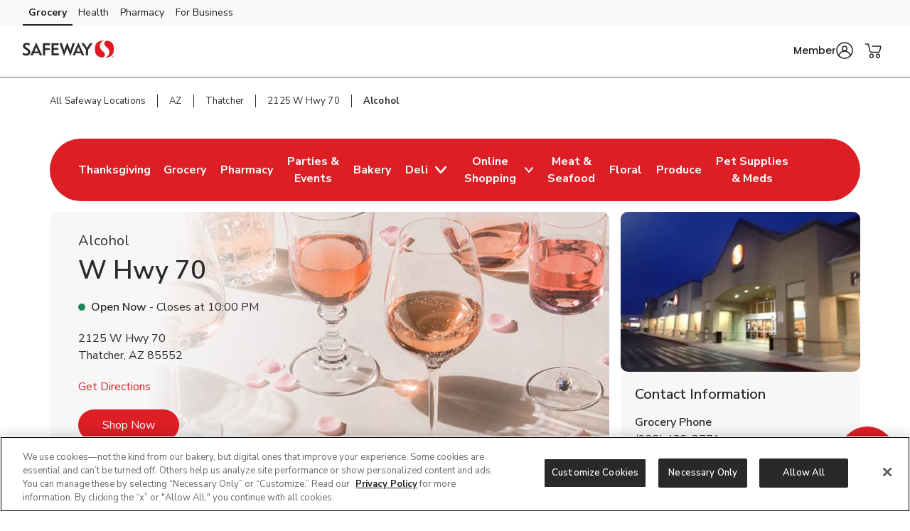

--- FILE ---
content_type: text/html; charset=utf-8
request_url: https://local.safeway.com/safeway/az/thatcher/2125-w-hwy-70/Beer-Wine-Liquor.html
body_size: 31813
content:
<!doctype html><html lang="en"><head><meta http-equiv="Content-Type" content="text/html; charset=utf-8"/><meta http-equiv="X-UA-Compatible" content="IE=edge"><link rel="dns-prefetch" href="//www.yext-pixel.com"><link rel="dns-prefetch" href="//a.cdnmktg.com"><link rel="dns-prefetch" href="//a.mktgcdn.com"><link rel="dns-prefetch" href="//dynl.mktgcdn.com"><link rel="dns-prefetch" href="//dynm.mktgcdn.com"><link rel="dns-prefetch" href="//www.google-analytics.com"><meta name="viewport" content="width=device-width, initial-scale=1, maximum-scale=5"><meta name="format-detection" content="telephone=no"><title>Alcohol Delivery Near Me - Beer, Wine Shop & Liquor Store Near Me in Thatcher, AZ - Safeway Beer, Wine & Liquor</title><meta name="description" content="Find a wide selection of alcohol from wine, beer, and liquor in Thatcher, AZ. Safeway is your local wine shop near you! We also offer alcohol delivery or pickup so you can save time."><meta name="keywords" content=""><meta property="og:title" content="Alcohol Delivery Near Me - Beer, Wine Shop & Liquor Store Near Me in Thatcher, AZ - Safeway Beer, Wine & Liquor"><meta property="og:description" content="Find a wide selection of alcohol from wine, beer, and liquor in Thatcher, AZ. Safeway is your local wine shop near you! We also offer alcohol delivery or pickup so you can save time."><meta property="og:image" content="https://dynl.mktgcdn.com/p/_zi7klkwtLC8JoL0sxUuTlYRqxbbw-Lm_savOdYfaAg/150x150.png"><meta property="og:type" content="website"><meta property="og:url" content="https://local.safeway.com/safeway/az/thatcher/2125-w-hwy-70/Beer-Wine-Liquor.html"><meta name="twitter:card" content="summary"><link rel="canonical" href="https://local.safeway.com/safeway/az/thatcher/2125-w-hwy-70/Beer-Wine-Liquor.html" /><script>window.Yext = (function(Yext){Yext["BaseUrl"] = "../../../../"; return Yext;})(window.Yext || {});</script><script>window.Yext = (function(Yext){Yext["locale"] = "en"; return Yext;})(window.Yext || {});</script><script>window.Yext = (function(Yext){Yext["isStaging"] = false; return Yext;})(window.Yext || {});</script><script id="monitoring-data" type="text/data">{"isStaging":false,"siteDomain":"local.safeway.com","siteId":911,"soyTemplateName":"locationEntity.intent_layout"}</script><link rel="preload" href="../../../../permanent-b0b701/assets/fonts/NunitoSans-Bold.08e53a51.ttf" as="font" crossorigin="anonymous"><link rel="preload" href="../../../../permanent-b0b701/assets/fonts/NunitoSans-Regular.4c8f4470.ttf" as="font" crossorigin="anonymous"><link rel="preload" href="../../../../permanent-b0b701/assets/fonts/NunitoSans-SemiBold.bd318b58.ttf" as="font" crossorigin="anonymous"><script type="text/javascript">window.Yext = (function(Yext){Yext.ajaxEndpoint = 'www'; return Yext;})(window.Yext || {});</script><link rel="preload" as="style" href="https://www.safeway.com/etc.clientlibs/wcax-core/clientlibs/clientlib-global-navigation/syndicate.min.css"><link rel="preload" as="style" href="https://www.safeway.com/etc.clientlibs/wcax-core/clientlibs/clientlib-unified-header/safeway.min.css"><meta name="geo.position" content="32.8353838;-109.7343432"><meta name="geo.placename" content="Thatcher,Arizona"><link rel="dns-prefetch" href="//www.yext-pixel.com"><link rel="dns-prefetch" href="//a.cdnmktg.com"><link rel="dns-prefetch" href="//a.mktgcdn.com"><link rel="dns-prefetch" href="//dynl.mktgcdn.com"><link rel="dns-prefetch" href="//dynm.mktgcdn.com"><link rel="dns-prefetch" href="//www.google-analytics.com"><link rel="preload" as="style" href="../../../../permanent-b0b701/local.safeway.com/locationEntity/styles.9b54efab.css"><link rel="stylesheet" type="text/css" href="../../../../permanent-b0b701/local.safeway.com/locationEntity/styles.9b54efab.css"><script src="../../../../permanent-b0b701/local.safeway.com/locationEntity/en.cc6c9fdf.js" async defer data-webpack-inline></script><script type="text/javascript">window.Yext = (function(Yext){Yext.Profile = {"address":{"city":"Thatcher","countryCode":"US","extraDescription":null,"line1":"2125 W Hwy 70","line2":null,"line3":null,"postalCode":"85552","region":"AZ","sublocality":null},"c_aboutNavigationBarHeading_Alcohol":"About Us","c_activeOnPages":true,"c_alcoholEventURL":"https://local.safeway.com/safeway/az/thatcher/2125-w-hwy-70/Beer-Wine-Liquor.html#events","c_alcoholHeadings_Breadcrumbs":["Beer","Wine","Liquor"],"c_alcoholHoursDisclaimer":"Alcohol selling hours are subject to change","c_alcoholSupplies_AlcoholPages":"Our Favorite Alcohol Recipes","c_answer1":"Safeway located at 2125 W Hwy 70, Thatcher, AZ complies with all state and local alcohol laws in AZ. \n\u003cbr\u003e\nTo view specific alcohol sales hours, click \u003ca href=\"https://local.safeway.com/safeway/az/thatcher/2125-w-hwy-70/Beer-Wine-Liquor.html\" style=\"color:blue; text-decoration:underline;\"\u003ehere\u003c/a\u003e.","c_answer2":"Yes! Safeway located at 2125 W Hwy 70, Thatcher, AZ offers a wide selection of beer, wine, and liquor, including popular brands, craft brews, and premium spirits.","c_answer3":"Yes! Safeway offers a wide selection of red, white, rosé, sparkling, and dessert wines to suit every taste and occasion. Whether you're pairing with a meal, celebrating, or stocking up for a gathering, you’ll find a diverse range of wine options in-store and online.","c_answer4":"Yes, Safeway offers alcohol delivery. You must be 21 or older and present a valid ID at the time of delivery.","c_associatedAlcoholStoreID":"2648-A","c_associatedBakeryStoreID":"2648-B","c_associatedCelebrationsID":"2648-C","c_associatedDeliStoreID":"2648-D","c_associatedEcommerceStoreID":"2648-E","c_associatedFloralStoreID":"2648-L","c_associatedMeatAndSeafoodStoreID":"2648-M","c_associatedPetRXStoreID":"2648-X","c_associatedPharmacyStoreID":"2648-P","c_associatedProduceStoreID":"2648-R","c_bakeryAndDeliOrderAhead":true,"c_bakeryOrderAhead":false,"c_bannerAbv":"swy","c_bannerURLName":"safeway","c_boarsHead":false,"c_boarsHeadDeli":false,"c_brandifyBannerName":"Safeway","c_careersNavigationBarHeading_Alcohol":"Careers","c_cityURLSlug":"thatcher","c_customCakes":true,"c_dUGGoLiveDate":{"day":17,"month":6,"year":2021},"c_decoPacGoLiveDate":{"day":29,"month":8,"year":2024},"c_decoPacLink":"https://order.cakes.com/pbc/safeway-2648-bky","c_decoPacLive":true,"c_defaultStoreID":"3132","c_deliOrderAhead":false,"c_departments":[{"clickthroughUrl":"https://www.safeway.com/shop/aisles/pet-care.html?sort=\u0026loc=2648\u0026icmpid=swy_yxt_dpt_petc_ih","description":"Pet Supplies and Meds","image":{"alternateText":"dog looking at fruit","height":516,"sourceUrl":"https://a.mktgcdn.com/p/6U3W9FSim4ftdOK1IWPCjBWCOEhnm-Wb-3gqEymQrS4/596x516.jpg","thumbnails":[{"height":516,"url":"//dynl.mktgcdn.com/p/6U3W9FSim4ftdOK1IWPCjBWCOEhnm-Wb-3gqEymQrS4/596x516.jpg","width":596},{"height":450,"url":"//dynl.mktgcdn.com/p/6U3W9FSim4ftdOK1IWPCjBWCOEhnm-Wb-3gqEymQrS4/520x450.jpg","width":520},{"height":170,"url":"//dynl.mktgcdn.com/p/6U3W9FSim4ftdOK1IWPCjBWCOEhnm-Wb-3gqEymQrS4/196x170.jpg","width":196}],"url":"//dynl.mktgcdn.com/p/6U3W9FSim4ftdOK1IWPCjBWCOEhnm-Wb-3gqEymQrS4/596x516.jpg","width":596}},{"clickthroughUrl":"https://www.safeway.com/shop/aisles/meat-seafood/fish-shellfish.html?sort=\u0026loc=2648\u0026icmpid=swy_yxt_dpt_frsc_ih","description":"Fresh Seafood","image":{"alternateText":"fresh cooked seafood on a plate","height":700,"sourceUrl":"https://a.mktgcdn.com/p/g6xYr0m0ZCWdpcSRaO8_LoUkq2fuMjkjqxI90BRkjCQ/700x700.jpg","thumbnails":[{"height":700,"url":"//dynl.mktgcdn.com/p/g6xYr0m0ZCWdpcSRaO8_LoUkq2fuMjkjqxI90BRkjCQ/700x700.jpg","width":700},{"height":619,"url":"//dynl.mktgcdn.com/p/g6xYr0m0ZCWdpcSRaO8_LoUkq2fuMjkjqxI90BRkjCQ/619x619.jpg","width":619},{"height":450,"url":"//dynl.mktgcdn.com/p/g6xYr0m0ZCWdpcSRaO8_LoUkq2fuMjkjqxI90BRkjCQ/450x450.jpg","width":450},{"height":196,"url":"//dynl.mktgcdn.com/p/g6xYr0m0ZCWdpcSRaO8_LoUkq2fuMjkjqxI90BRkjCQ/196x196.jpg","width":196}],"url":"//dynl.mktgcdn.com/p/g6xYr0m0ZCWdpcSRaO8_LoUkq2fuMjkjqxI90BRkjCQ/700x700.jpg","width":700}},{"clickthroughUrl":"https://www.safeway.com/shop/aisles/meat-seafood/beef.html?sort=\u0026loc=2648\u0026icmpid=swy_yxt_dpt_frmc_ih","description":"Fresh Meat","image":{"alternateText":"fresh cooked steak on a plate","height":196,"sourceUrl":"https://a.mktgcdn.com/p/qbsGwmKm9Au4TbT0nLZo4MM4N0g6ioVvsLRHLjzGQ2I/196x196.jpg","thumbnails":[{"height":196,"url":"//dynl.mktgcdn.com/p/qbsGwmKm9Au4TbT0nLZo4MM4N0g6ioVvsLRHLjzGQ2I/196x196.jpg","width":196}],"url":"//dynl.mktgcdn.com/p/qbsGwmKm9Au4TbT0nLZo4MM4N0g6ioVvsLRHLjzGQ2I/196x196.jpg","width":196}},{"clickthroughUrl":"https://www.safeway.com/shop/aisles/fruits-vegetables.html?sort=\u0026loc=2648\u0026icmpid=swy_yxt_dpt_frpc_ih","description":"Fresh Produce","image":{"alternateText":"fresh berries in a bowl on a table","height":700,"sourceUrl":"https://a.mktgcdn.com/p/AGOlvLQIAzTV-haO-Oh1RSs3o4sNGfQj3eKkC0PQp0o/700x700.jpg","thumbnails":[{"height":700,"url":"//dynl.mktgcdn.com/p/AGOlvLQIAzTV-haO-Oh1RSs3o4sNGfQj3eKkC0PQp0o/700x700.jpg","width":700},{"height":619,"url":"//dynl.mktgcdn.com/p/AGOlvLQIAzTV-haO-Oh1RSs3o4sNGfQj3eKkC0PQp0o/619x619.jpg","width":619},{"height":450,"url":"//dynl.mktgcdn.com/p/AGOlvLQIAzTV-haO-Oh1RSs3o4sNGfQj3eKkC0PQp0o/450x450.jpg","width":450},{"height":196,"url":"//dynl.mktgcdn.com/p/AGOlvLQIAzTV-haO-Oh1RSs3o4sNGfQj3eKkC0PQp0o/196x196.jpg","width":196}],"url":"//dynl.mktgcdn.com/p/AGOlvLQIAzTV-haO-Oh1RSs3o4sNGfQj3eKkC0PQp0o/700x700.jpg","width":700}},{"clickthroughUrl":"https://www.safeway.com/shop/aisles/wine-beer-spirits/spirits-mixers.html?sort=\u0026loc=2648\u0026icmpid=swy_yxt_dpt_liqc_ih","description":"Liquor","image":{"alternateText":"bottle of Crown royal and ketel one vodka","height":700,"sourceUrl":"https://a.mktgcdn.com/p/gEZxH3cOoHxovMu44XzTlrzssckUhI4edd97sBYFPhY/700x700.jpg","thumbnails":[{"height":700,"url":"//dynl.mktgcdn.com/p/gEZxH3cOoHxovMu44XzTlrzssckUhI4edd97sBYFPhY/700x700.jpg","width":700},{"height":619,"url":"//dynl.mktgcdn.com/p/gEZxH3cOoHxovMu44XzTlrzssckUhI4edd97sBYFPhY/619x619.jpg","width":619},{"height":450,"url":"//dynl.mktgcdn.com/p/gEZxH3cOoHxovMu44XzTlrzssckUhI4edd97sBYFPhY/450x450.jpg","width":450},{"height":196,"url":"//dynl.mktgcdn.com/p/gEZxH3cOoHxovMu44XzTlrzssckUhI4edd97sBYFPhY/196x196.jpg","width":196}],"url":"//dynl.mktgcdn.com/p/gEZxH3cOoHxovMu44XzTlrzssckUhI4edd97sBYFPhY/700x700.jpg","width":700}},{"clickthroughUrl":"https://www.safeway.com/shop/aisles/wine-beer-spirits.html?sort=\u0026loc=2648\u0026icmpid=swy_yxt_dpt_winc_ih","description":"Beer/Wine","image":{"alternateText":"beer on a table","height":700,"sourceUrl":"https://a.mktgcdn.com/p/lJ33SreXPXxNfM9glvuPSZEpBuC1VFpwUh978K169zE/700x700.jpg","thumbnails":[{"height":700,"url":"//dynl.mktgcdn.com/p/lJ33SreXPXxNfM9glvuPSZEpBuC1VFpwUh978K169zE/700x700.jpg","width":700},{"height":619,"url":"//dynl.mktgcdn.com/p/lJ33SreXPXxNfM9glvuPSZEpBuC1VFpwUh978K169zE/619x619.jpg","width":619},{"height":450,"url":"//dynl.mktgcdn.com/p/lJ33SreXPXxNfM9glvuPSZEpBuC1VFpwUh978K169zE/450x450.jpg","width":450},{"height":196,"url":"//dynl.mktgcdn.com/p/lJ33SreXPXxNfM9glvuPSZEpBuC1VFpwUh978K169zE/196x196.jpg","width":196}],"url":"//dynl.mktgcdn.com/p/lJ33SreXPXxNfM9glvuPSZEpBuC1VFpwUh978K169zE/700x700.jpg","width":700}},{"clickthroughUrl":"https://www.safeway.com/shop/aisles/flowers-cards-occasion.html?sort=\u0026loc=2648\u0026icmpid=swy_yxt_dpt_floc_ih","description":"Floral","image":{"alternateText":"bouquet of fresh flowers","height":700,"sourceUrl":"https://a.mktgcdn.com/p/84RlzWnAiU_3c4edaMgv3LjdJ14WoDYbhtdwIszQPoo/700x700.jpg","thumbnails":[{"height":700,"url":"//dynl.mktgcdn.com/p/84RlzWnAiU_3c4edaMgv3LjdJ14WoDYbhtdwIszQPoo/700x700.jpg","width":700},{"height":619,"url":"//dynl.mktgcdn.com/p/84RlzWnAiU_3c4edaMgv3LjdJ14WoDYbhtdwIszQPoo/619x619.jpg","width":619},{"height":450,"url":"//dynl.mktgcdn.com/p/84RlzWnAiU_3c4edaMgv3LjdJ14WoDYbhtdwIszQPoo/450x450.jpg","width":450},{"height":196,"url":"//dynl.mktgcdn.com/p/84RlzWnAiU_3c4edaMgv3LjdJ14WoDYbhtdwIszQPoo/196x196.jpg","width":196}],"url":"//dynl.mktgcdn.com/p/84RlzWnAiU_3c4edaMgv3LjdJ14WoDYbhtdwIszQPoo/700x700.jpg","width":700}},{"clickthroughUrl":"https://www.safeway.com/shop/aisles/bread-bakery.html?sort=\u0026loc=2648\u0026icmpid=swy_yxt_dpt_bakc_ih","description":"Bakery","image":{"alternateText":"fresh bread on a table","height":700,"sourceUrl":"https://a.mktgcdn.com/p/uTPod2mWhL2_iSyt6ZHSaIK3oJi2-JcGNwrDbCwu064/700x700.jpg","thumbnails":[{"height":700,"url":"//dynl.mktgcdn.com/p/uTPod2mWhL2_iSyt6ZHSaIK3oJi2-JcGNwrDbCwu064/700x700.jpg","width":700},{"height":619,"url":"//dynl.mktgcdn.com/p/uTPod2mWhL2_iSyt6ZHSaIK3oJi2-JcGNwrDbCwu064/619x619.jpg","width":619},{"height":450,"url":"//dynl.mktgcdn.com/p/uTPod2mWhL2_iSyt6ZHSaIK3oJi2-JcGNwrDbCwu064/450x450.jpg","width":450},{"height":196,"url":"//dynl.mktgcdn.com/p/uTPod2mWhL2_iSyt6ZHSaIK3oJi2-JcGNwrDbCwu064/196x196.jpg","width":196}],"url":"//dynl.mktgcdn.com/p/uTPod2mWhL2_iSyt6ZHSaIK3oJi2-JcGNwrDbCwu064/700x700.jpg","width":700}},{"clickthroughUrl":"https://www.safeway.com/shop/aisles/deli.html?sort=\u0026loc=2648\u0026icmpid=swy_yxt_dpt_delc_ih","description":"Service Deli","image":{"alternateText":"sandwiches fruits meats and cheeses on a table","height":700,"sourceUrl":"https://a.mktgcdn.com/p/A3-QlCb1Sue7YiNl0K3dWlow7u2dkptlIWFXNL0ks4k/700x700.jpg","thumbnails":[{"height":700,"url":"//dynl.mktgcdn.com/p/A3-QlCb1Sue7YiNl0K3dWlow7u2dkptlIWFXNL0ks4k/700x700.jpg","width":700},{"height":619,"url":"//dynl.mktgcdn.com/p/A3-QlCb1Sue7YiNl0K3dWlow7u2dkptlIWFXNL0ks4k/619x619.jpg","width":619},{"height":450,"url":"//dynl.mktgcdn.com/p/A3-QlCb1Sue7YiNl0K3dWlow7u2dkptlIWFXNL0ks4k/450x450.jpg","width":450},{"height":196,"url":"//dynl.mktgcdn.com/p/A3-QlCb1Sue7YiNl0K3dWlow7u2dkptlIWFXNL0ks4k/196x196.jpg","width":196}],"url":"//dynl.mktgcdn.com/p/A3-QlCb1Sue7YiNl0K3dWlow7u2dkptlIWFXNL0ks4k/700x700.jpg","width":700}},{"clickthroughUrl":"https://www.safeway.com/pharmacy.html?sort=\u0026loc=2648\u0026icmpid=swy_yxt_dpt_pharmc_ih","description":"Pharmacy","image":{"alternateText":"pharmacist filling prescriptions","height":200,"sourceUrl":"https://a.mktgcdn.com/p/FIhdzYwx9lfjWpNN6XvKLch_8whM6TrJr_EXVSTmlec/308x200.png","thumbnails":[{"height":200,"url":"//dynl.mktgcdn.com/p/FIhdzYwx9lfjWpNN6XvKLch_8whM6TrJr_EXVSTmlec/308x200.png","width":308},{"height":127,"url":"//dynl.mktgcdn.com/p/FIhdzYwx9lfjWpNN6XvKLch_8whM6TrJr_EXVSTmlec/196x127.png","width":196}],"url":"//dynl.mktgcdn.com/p/FIhdzYwx9lfjWpNN6XvKLch_8whM6TrJr_EXVSTmlec/308x200.png","width":308}}],"c_departmentsNavigationBarHeading_Alcohol":"Departments","c_division":"Southwest","c_driveUpAndGo":true,"c_fAQSection":[{"answer":"Safeway located at 2125 W Hwy 70, Thatcher, AZ complies with all state and local alcohol laws in AZ. \n\u003cbr\u003e\nTo view specific alcohol sales hours, click \u003ca href=\"https://local.safeway.com/safeway/az/thatcher/2125-w-hwy-70/Beer-Wine-Liquor.html\" style=\"color:blue; text-decoration:underline;\"\u003ehere\u003c/a\u003e.","question":"How late does Safeway near me sell alcohol?"},{"answer":"Yes! Safeway located at 2125 W Hwy 70, Thatcher, AZ offers a wide selection of beer, wine, and liquor, including popular brands, craft brews, and premium spirits.","question":"Does Safeway near me sell beer, wine, and liquor?"},{"answer":"Yes! Safeway offers a wide selection of red, white, rosé, sparkling, and dessert wines to suit every taste and occasion. Whether you're pairing with a meal, celebrating, or stocking up for a gathering, you’ll find a diverse range of wine options in-store and online.","question":"Does Safeway sell a variety of wines?"}],"c_fAQsNavigationBarHeading_Alcohol":"FAQs","c_featuredServicesNavigationBarHeading_Alcohol":"Featured Services","c_featuredServices_AlcoholPages":"Featured Services","c_googleCIDURL":"https://maps.google.com/maps?cid=15797014309454940339","c_groceryBrand":"Safeway","c_groceryDelivery":true,"c_groceryDeliveryGoLiveDate":{"day":17,"month":6,"year":2021},"c_groceryURLSlug":"2125-w-hwy-70","c_hasAlcohol":true,"c_hasBakery":true,"c_hasCelebrations":true,"c_hasDeli":true,"c_hasDeliSubIntent":["Chicken"],"c_hasEcommerce":true,"c_hasEcommerceSubIntent":["Limited Time"],"c_hasFloral":true,"c_hasHoliday":true,"c_hasMeatAndSeafood":true,"c_hasOwnedFuelStation":false,"c_hasPetRX":true,"c_hasPharmacy":true,"c_hasProduce":true,"c_heroCTA2":{"decoPacEnabled":null,"noFollow":true,"oAEnabled":null,"text":"Shop Now","url":"https://www.safeway.com/set-store.html?storeId=2648\u0026goto=https://www.safeway.com/shop/aisles/wine-beer-spirits.3132.html?icmpid=swy_yxt_r11_alcc_ih"},"c_heroCampaign":"r11","c_heroImage":{"image":{"alternateText":"wine glasses on a table","height":480,"sourceUrl":"https://a.mktgcdn.com/p/73dI28Ac4c0lBY5c6t9ec7vvl1x1hMhGSv2btxAeD2c/1920x480.jpg","thumbnails":[{"height":480,"url":"//dynl.mktgcdn.com/p/73dI28Ac4c0lBY5c6t9ec7vvl1x1hMhGSv2btxAeD2c/1920x480.jpg","width":1920},{"height":475,"url":"//dynl.mktgcdn.com/p/73dI28Ac4c0lBY5c6t9ec7vvl1x1hMhGSv2btxAeD2c/1900x475.jpg","width":1900},{"height":155,"url":"//dynl.mktgcdn.com/p/73dI28Ac4c0lBY5c6t9ec7vvl1x1hMhGSv2btxAeD2c/619x155.jpg","width":619},{"height":150,"url":"//dynl.mktgcdn.com/p/73dI28Ac4c0lBY5c6t9ec7vvl1x1hMhGSv2btxAeD2c/600x150.jpg","width":600},{"height":49,"url":"//dynl.mktgcdn.com/p/73dI28Ac4c0lBY5c6t9ec7vvl1x1hMhGSv2btxAeD2c/196x49.jpg","width":196}],"url":"//dynl.mktgcdn.com/p/73dI28Ac4c0lBY5c6t9ec7vvl1x1hMhGSv2btxAeD2c/1920x480.jpg","width":1920}},"c_isSubIntent":false,"c_linkedEntityList":["5604424","38973722","38976368","1066803355","38979986","1081468340","5673516","24215803","1016499145","26095855","26517375","46992180","2010359043"],"c_linkedMarketingModule":["1093883384","1088527681","1094215371","73669625"],"c_linkedServicesEntities":["30081259","67530261","65618883","65618887"],"c_marketplaceEnabled":true,"c_merchandiseNavigationBarHeading_Alcohol":"Shopping","c_metaInformation":{"description":"Find a wide selection of alcohol from wine, beer, and liquor in Thatcher, AZ. Safeway is your local wine shop near you! We also offer alcohol delivery or pickup so you can save time.","keywords":null,"title":"Alcohol Delivery Near Me - Beer, Wine Shop \u0026 Liquor Store Near Me in Thatcher, AZ - Safeway Beer, Wine \u0026 Liquor"},"c_newBreadcrumbs":"Alcohol","c_newCarousel1":{"carousel":[{"analyticsName":"EC-wine1-aug","cTALabel":"Shop Now","cTALink":"https://www.safeway.com/shop/product-details.189050559.html?storeId=2648\u0026zipcode=85552\u0026preference=PICKUP\u0026icmpid=swy_yxt_r11_wine1c_ih","description":null,"image":{"image":{"alternateText":"ferrari carano fume blanc sauvignon blanc california white wine","height":400,"thumbnails":[{"height":400,"url":"//dynl.mktgcdn.com/p/Zh5TI61Bg3F6f8_FXbATneUoBKT7iNlCqQmQU5jR3eM/400x400.jpg","width":400},{"height":196,"url":"//dynl.mktgcdn.com/p/Zh5TI61Bg3F6f8_FXbATneUoBKT7iNlCqQmQU5jR3eM/196x196.jpg","width":196}],"url":"//dynl.mktgcdn.com/p/Zh5TI61Bg3F6f8_FXbATneUoBKT7iNlCqQmQU5jR3eM/400x400.jpg","width":400}},"price":null,"title":"Ferrari Carano Fume Blanc Sauvignon Blanc California White Wine"},{"analyticsName":"EC-wine2-aug","cTALabel":"Shop Now","cTALink":"https://www.safeway.com/shop/product-details.189050569.html?storeId=2648\u0026zipcode=85552\u0026preference=PICKUP\u0026icmpid=swy_yxt_r11_wine2c_ih","description":null,"image":{"image":{"alternateText":"matua new zealand sauvignon blanc white wine","height":400,"thumbnails":[{"height":400,"url":"//dynl.mktgcdn.com/p/B3k3t7m0RzyiokRiMpYlLl61Sf4tLZV6LWb8MmArcOU/400x400.png","width":400},{"height":196,"url":"//dynl.mktgcdn.com/p/B3k3t7m0RzyiokRiMpYlLl61Sf4tLZV6LWb8MmArcOU/196x196.png","width":196}],"url":"//dynl.mktgcdn.com/p/B3k3t7m0RzyiokRiMpYlLl61Sf4tLZV6LWb8MmArcOU/400x400.png","width":400}},"price":null,"title":"Matua New Zealand Sauvignon Blanc White Wine"},{"analyticsName":"EC-wine4-aug","cTALabel":"Shop Now","cTALink":"https://www.safeway.com/shop/product-details.189051053.html?storeId=2648\u0026zipcode=85552\u0026preference=PICKUP\u0026icmpid=swy_yxt_r11_wine4c_ih","description":null,"image":{"image":{"alternateText":"whitehaven new zealand sauvignon blanc white wine","height":1184,"thumbnails":[{"height":1184,"url":"//dynl.mktgcdn.com/p/N4KVvnT8g_8fqRTmaX_D2qa9aHy67EsZeA-N2e04ETE/1184x1184.png","width":1184},{"height":619,"url":"//dynl.mktgcdn.com/p/N4KVvnT8g_8fqRTmaX_D2qa9aHy67EsZeA-N2e04ETE/619x619.png","width":619},{"height":450,"url":"//dynl.mktgcdn.com/p/N4KVvnT8g_8fqRTmaX_D2qa9aHy67EsZeA-N2e04ETE/450x450.png","width":450},{"height":196,"url":"//dynl.mktgcdn.com/p/N4KVvnT8g_8fqRTmaX_D2qa9aHy67EsZeA-N2e04ETE/196x196.png","width":196}],"url":"//dynl.mktgcdn.com/p/N4KVvnT8g_8fqRTmaX_D2qa9aHy67EsZeA-N2e04ETE/1184x1184.png","width":1184}},"price":null,"title":"Whitehaven New Zealand Sauvignon Blanc White Wine"},{"analyticsName":"EC-wine5-aug","cTALabel":"Shop Now","cTALink":"https://www.safeway.com/shop/product-details.960122492.html?storeId=2648\u0026zipcode=85552\u0026preference=PICKUP\u0026icmpid=swy_yxt_r11_wine5c_ih","description":null,"image":{"image":{"alternateText":"bota box sauvignon blanc white wine","height":400,"thumbnails":[{"height":400,"url":"//dynl.mktgcdn.com/p/Q86bfj8kJXO7ERuC-V5LsE4htK-HaYricPg2UKiKSnQ/400x400.png","width":400},{"height":196,"url":"//dynl.mktgcdn.com/p/Q86bfj8kJXO7ERuC-V5LsE4htK-HaYricPg2UKiKSnQ/196x196.png","width":196}],"url":"//dynl.mktgcdn.com/p/Q86bfj8kJXO7ERuC-V5LsE4htK-HaYricPg2UKiKSnQ/400x400.png","width":400}},"price":null,"title":"Bota Box Sauvignon Blanc White Wine"},{"analyticsName":"EC-wine6-aug","cTALabel":"Shop Now","cTALink":"https://www.safeway.com/shop/product-details.960075425.html?storeId=2648\u0026zipcode=85552\u0026preference=PICKUP\u0026icmpid=swy_yxt_r11_wine6c_ih","description":null,"image":{"image":{"alternateText":"its a headsnapper wine sauvignon blanc","height":400,"thumbnails":[{"height":400,"url":"//dynl.mktgcdn.com/p/87826mVErU2yIGfOwHF-R18AQyUOFTyfOh6aIYsGHyg/400x400.jpg","width":400},{"height":196,"url":"//dynl.mktgcdn.com/p/87826mVErU2yIGfOwHF-R18AQyUOFTyfOh6aIYsGHyg/196x196.jpg","width":196}],"url":"//dynl.mktgcdn.com/p/87826mVErU2yIGfOwHF-R18AQyUOFTyfOh6aIYsGHyg/400x400.jpg","width":400}},"price":null,"title":"Its a HeadSnapper Wine Sauvignon Blanc"},{"analyticsName":"EC-wine7-aug","cTALabel":"Shop Now","cTALink":"https://www.safeway.com/shop/product-details.960543469.html?storeId=2648\u0026zipcode=85552\u0026preference=PICKUP\u0026icmpid=swy_yxt_r11_wine7c_ih","description":null,"image":{"image":{"alternateText":"liquid light sauvignon blanc white wine","height":3000,"thumbnails":[{"height":3000,"url":"//dynl.mktgcdn.com/p/TxSjPqg-covS_cDAdDMcuq2bsVf6fLZa_4xBK15ux6g/3000x3000.jpg","width":3000},{"height":1900,"url":"//dynl.mktgcdn.com/p/TxSjPqg-covS_cDAdDMcuq2bsVf6fLZa_4xBK15ux6g/1900x1900.jpg","width":1900},{"height":619,"url":"//dynl.mktgcdn.com/p/TxSjPqg-covS_cDAdDMcuq2bsVf6fLZa_4xBK15ux6g/619x619.jpg","width":619},{"height":450,"url":"//dynl.mktgcdn.com/p/TxSjPqg-covS_cDAdDMcuq2bsVf6fLZa_4xBK15ux6g/450x450.jpg","width":450},{"height":196,"url":"//dynl.mktgcdn.com/p/TxSjPqg-covS_cDAdDMcuq2bsVf6fLZa_4xBK15ux6g/196x196.jpg","width":196}],"url":"//dynl.mktgcdn.com/p/TxSjPqg-covS_cDAdDMcuq2bsVf6fLZa_4xBK15ux6g/3000x3000.jpg","width":3000}},"price":null,"title":"Liquid Light Sauvignon Blanc White Wine"},{"analyticsName":"EC-wine8-aug","cTALabel":"Shop Now","cTALink":"https://www.safeway.com/shop/product-details.960016216.html?storeId=2648\u0026zipcode=85552\u0026preference=PICKUP\u0026icmpid=swy_yxt_r11_wine8c_ih","description":null,"image":{"image":{"alternateText":"seaglass sauvignon blanc white wine bottle","height":1000,"thumbnails":[{"height":1000,"url":"//dynl.mktgcdn.com/p/POJkOVkZykNuk_NJsaE0ocQcvmJzm6rwBQD3qZPdqTk/1000x1000.jpg","width":1000},{"height":619,"url":"//dynl.mktgcdn.com/p/POJkOVkZykNuk_NJsaE0ocQcvmJzm6rwBQD3qZPdqTk/619x619.jpg","width":619},{"height":450,"url":"//dynl.mktgcdn.com/p/POJkOVkZykNuk_NJsaE0ocQcvmJzm6rwBQD3qZPdqTk/450x450.jpg","width":450},{"height":196,"url":"//dynl.mktgcdn.com/p/POJkOVkZykNuk_NJsaE0ocQcvmJzm6rwBQD3qZPdqTk/196x196.jpg","width":196}],"url":"//dynl.mktgcdn.com/p/POJkOVkZykNuk_NJsaE0ocQcvmJzm6rwBQD3qZPdqTk/1000x1000.jpg","width":1000}},"price":null,"title":"SEAGLASS Sauvignon Blanc White Wine Bottle"},{"analyticsName":"EC Thanksgiving","cTALabel":"Shop Now","cTALink":"https://www.safeway.com/shop/product-details.970113302.html?storeId=2648\u0026zipcode=85552\u0026preference=PICKUP\u0026icmpid=swy_yxt_r11_tgwc_ih","description":null,"image":{"image":{"alternateText":"Piper-Heidsieck Brut Heritage Champagne","height":3100,"sourceUrl":"https://a.mktgcdn.com/p/b1--CmkkByrcnK3iG9mDZ918FhCNkFbI2nftYXFT_38/3100x3100.jpg","thumbnails":[{"height":3100,"url":"//dynl.mktgcdn.com/p/b1--CmkkByrcnK3iG9mDZ918FhCNkFbI2nftYXFT_38/3100x3100.jpg","width":3100},{"height":1900,"url":"//dynl.mktgcdn.com/p/b1--CmkkByrcnK3iG9mDZ918FhCNkFbI2nftYXFT_38/1900x1900.jpg","width":1900},{"height":619,"url":"//dynl.mktgcdn.com/p/b1--CmkkByrcnK3iG9mDZ918FhCNkFbI2nftYXFT_38/619x619.jpg","width":619},{"height":450,"url":"//dynl.mktgcdn.com/p/b1--CmkkByrcnK3iG9mDZ918FhCNkFbI2nftYXFT_38/450x450.jpg","width":450},{"height":196,"url":"//dynl.mktgcdn.com/p/b1--CmkkByrcnK3iG9mDZ918FhCNkFbI2nftYXFT_38/196x196.jpg","width":196}],"url":"//dynl.mktgcdn.com/p/b1--CmkkByrcnK3iG9mDZ918FhCNkFbI2nftYXFT_38/3100x3100.jpg","width":3100}},"price":null,"title":"Piper-Heidsieck Brut Heritage Champagne"},{"analyticsName":"EC Thanksgiving","cTALabel":"Shop Now","cTALink":"https://www.safeway.com/shop/product-details.970092503.html?storeId=2648\u0026zipcode=85552\u0026preference=PICKUP\u0026icmpid=swy_yxt_r11_tgwc_ih","description":null,"image":{"image":{"alternateText":"Peyrassol Reserve Des Templiers Rose Wine","height":2529,"sourceUrl":"https://a.mktgcdn.com/p/oG15_yqwqHkZkvtTt_7trAMiDonLfd7aExZrMwJX5_Y/2529x2529.jpg","thumbnails":[{"height":2529,"url":"//dynl.mktgcdn.com/p/oG15_yqwqHkZkvtTt_7trAMiDonLfd7aExZrMwJX5_Y/2529x2529.jpg","width":2529},{"height":1900,"url":"//dynl.mktgcdn.com/p/oG15_yqwqHkZkvtTt_7trAMiDonLfd7aExZrMwJX5_Y/1900x1900.jpg","width":1900},{"height":619,"url":"//dynl.mktgcdn.com/p/oG15_yqwqHkZkvtTt_7trAMiDonLfd7aExZrMwJX5_Y/619x619.jpg","width":619},{"height":450,"url":"//dynl.mktgcdn.com/p/oG15_yqwqHkZkvtTt_7trAMiDonLfd7aExZrMwJX5_Y/450x450.jpg","width":450},{"height":196,"url":"//dynl.mktgcdn.com/p/oG15_yqwqHkZkvtTt_7trAMiDonLfd7aExZrMwJX5_Y/196x196.jpg","width":196}],"url":"//dynl.mktgcdn.com/p/oG15_yqwqHkZkvtTt_7trAMiDonLfd7aExZrMwJX5_Y/2529x2529.jpg","width":2529}},"price":null,"title":"Peyrassol Reserve Des Templiers Rose Wine"},{"analyticsName":"EC Thanksgiving","cTALabel":"Shop Now","cTALink":"https://www.safeway.com/shop/product-details.970123273.html?storeId=2648\u0026zipcode=85552\u0026preference=PICKUP\u0026icmpid=swy_yxt_r11_tgwc_ih","description":null,"image":{"image":{"alternateText":"La Scolca Gavi Valentino White Wine","height":2169,"sourceUrl":"https://a.mktgcdn.com/p/l1AATeUD9TvzkZ0otlWRwE97NvVLC0_ANSZEAGAQKh8/2169x2169.jpg","thumbnails":[{"height":2169,"url":"//dynl.mktgcdn.com/p/l1AATeUD9TvzkZ0otlWRwE97NvVLC0_ANSZEAGAQKh8/2169x2169.jpg","width":2169},{"height":1900,"url":"//dynl.mktgcdn.com/p/l1AATeUD9TvzkZ0otlWRwE97NvVLC0_ANSZEAGAQKh8/1900x1900.jpg","width":1900},{"height":619,"url":"//dynl.mktgcdn.com/p/l1AATeUD9TvzkZ0otlWRwE97NvVLC0_ANSZEAGAQKh8/619x619.jpg","width":619},{"height":450,"url":"//dynl.mktgcdn.com/p/l1AATeUD9TvzkZ0otlWRwE97NvVLC0_ANSZEAGAQKh8/450x450.jpg","width":450},{"height":196,"url":"//dynl.mktgcdn.com/p/l1AATeUD9TvzkZ0otlWRwE97NvVLC0_ANSZEAGAQKh8/196x196.jpg","width":196}],"url":"//dynl.mktgcdn.com/p/l1AATeUD9TvzkZ0otlWRwE97NvVLC0_ANSZEAGAQKh8/2169x2169.jpg","width":2169}},"price":null,"title":"La Scolca Gavi Valentino White Wine"},{"analyticsName":"EC Thanksgiving","cTALabel":"Shop Now","cTALink":"https://www.safeway.com/shop/product-details.960442797.html?storeId=2648\u0026zipcode=85552\u0026preference=PICKUP\u0026icmpid=swy_yxt_r11_tgwc_ih","description":null,"image":{"image":{"alternateText":"Chateau De Bligny Grande Brut wine","height":5732,"sourceUrl":"https://a.mktgcdn.com/p/am7RGqqofRxNccKY5yWKPa9dzcVH7TRwBVikyq8a-yw/5732x5732.jpg","thumbnails":[{"height":5732,"url":"//dynl.mktgcdn.com/p/am7RGqqofRxNccKY5yWKPa9dzcVH7TRwBVikyq8a-yw/5732x5732.jpg","width":5732},{"height":1900,"url":"//dynl.mktgcdn.com/p/am7RGqqofRxNccKY5yWKPa9dzcVH7TRwBVikyq8a-yw/1900x1900.jpg","width":1900},{"height":619,"url":"//dynl.mktgcdn.com/p/am7RGqqofRxNccKY5yWKPa9dzcVH7TRwBVikyq8a-yw/619x619.jpg","width":619},{"height":450,"url":"//dynl.mktgcdn.com/p/am7RGqqofRxNccKY5yWKPa9dzcVH7TRwBVikyq8a-yw/450x450.jpg","width":450},{"height":196,"url":"//dynl.mktgcdn.com/p/am7RGqqofRxNccKY5yWKPa9dzcVH7TRwBVikyq8a-yw/196x196.jpg","width":196}],"url":"//dynl.mktgcdn.com/p/am7RGqqofRxNccKY5yWKPa9dzcVH7TRwBVikyq8a-yw/5732x5732.jpg","width":5732}},"price":null,"title":"Chateau De Bligny Grande Brut Wine"},{"analyticsName":"EC Thanksgiving","cTALabel":"Shop Now","cTALink":"https://www.safeway.com/shop/product-details.970465303.html?storeId=2648\u0026zipcode=85552\u0026preference=PICKUP\u0026icmpid=swy_yxt_r11_tgwc_ih","description":null,"image":{"image":{"alternateText":"Vinafore Cabernet Sauvignon Wine","height":3100,"sourceUrl":"https://a.mktgcdn.com/p/u9WXLwy3iA7XmpL2sd9_AzI0wQbIgOaSRp-GRow_mZ4/3100x3100.jpg","thumbnails":[{"height":3100,"url":"//dynl.mktgcdn.com/p/u9WXLwy3iA7XmpL2sd9_AzI0wQbIgOaSRp-GRow_mZ4/3100x3100.jpg","width":3100},{"height":1900,"url":"//dynl.mktgcdn.com/p/u9WXLwy3iA7XmpL2sd9_AzI0wQbIgOaSRp-GRow_mZ4/1900x1900.jpg","width":1900},{"height":619,"url":"//dynl.mktgcdn.com/p/u9WXLwy3iA7XmpL2sd9_AzI0wQbIgOaSRp-GRow_mZ4/619x619.jpg","width":619},{"height":450,"url":"//dynl.mktgcdn.com/p/u9WXLwy3iA7XmpL2sd9_AzI0wQbIgOaSRp-GRow_mZ4/450x450.jpg","width":450},{"height":196,"url":"//dynl.mktgcdn.com/p/u9WXLwy3iA7XmpL2sd9_AzI0wQbIgOaSRp-GRow_mZ4/196x196.jpg","width":196}],"url":"//dynl.mktgcdn.com/p/u9WXLwy3iA7XmpL2sd9_AzI0wQbIgOaSRp-GRow_mZ4/3100x3100.jpg","width":3100}},"price":null,"title":"Vinafore Cabernet Sauvignon Wine"}]},"c_newCarousel2":{"carousel":[{"analyticsName":"EC-beer1-aug","cTALabel":"Shop Now","cTALink":"https://www.safeway.com/shop/product-details.189013132.html?storeId=2648\u0026zipcode=85552\u0026preference=PICKUP\u0026icmpid=swy_yxt_r11_beer1c_ih","description":null,"image":{"image":{"alternateText":"modelo especial mexican lager beer cans multipack","height":750,"thumbnails":[{"height":750,"url":"//dynl.mktgcdn.com/p/ipc0ySj_nRFMuz1skKvKgXbwjxX50cQisaYNJyqzmmA/750x750.jpg","width":750},{"height":619,"url":"//dynl.mktgcdn.com/p/ipc0ySj_nRFMuz1skKvKgXbwjxX50cQisaYNJyqzmmA/619x619.jpg","width":619},{"height":450,"url":"//dynl.mktgcdn.com/p/ipc0ySj_nRFMuz1skKvKgXbwjxX50cQisaYNJyqzmmA/450x450.jpg","width":450},{"height":196,"url":"//dynl.mktgcdn.com/p/ipc0ySj_nRFMuz1skKvKgXbwjxX50cQisaYNJyqzmmA/196x196.jpg","width":196}],"url":"//dynl.mktgcdn.com/p/ipc0ySj_nRFMuz1skKvKgXbwjxX50cQisaYNJyqzmmA/750x750.jpg","width":750}},"price":null,"title":"Modelo Especial Mexican Lager Beer Cans 4.4% ABV Multipack"},{"analyticsName":"EC-beer2-aug","cTALabel":"Shop Now","cTALink":"https://www.safeway.com/shop/product-details.189010926.html?storeId=2648\u0026zipcode=85552\u0026preference=PICKUP\u0026icmpid=swy_yxt_r11_beer2c_ih","description":null,"image":{"image":{"alternateText":"stella artois lager in bottles twelve pack","height":400,"thumbnails":[{"height":400,"url":"//dynl.mktgcdn.com/p/dzzIsayWoKwijsVi3Fk0P8Ytk05YQ7TTbqX5p-hrAcc/400x400.jpg","width":400},{"height":196,"url":"//dynl.mktgcdn.com/p/dzzIsayWoKwijsVi3Fk0P8Ytk05YQ7TTbqX5p-hrAcc/196x196.jpg","width":196}],"url":"//dynl.mktgcdn.com/p/dzzIsayWoKwijsVi3Fk0P8Ytk05YQ7TTbqX5p-hrAcc/400x400.jpg","width":400}},"price":null,"title":"Stella Artois Lager In Bottles 12 Pack"},{"analyticsName":"EC-beer3-aug","cTALabel":"Shop Now","cTALink":"https://www.safeway.com/shop/product-details.189010026.html?storeId=2648\u0026zipcode=85552\u0026preference=PICKUP\u0026icmpid=swy_yxt_r11_beer3c_ih","description":null,"image":{"image":{"alternateText":"corona extra lager mexican beer abv bottle","height":400,"thumbnails":[{"height":400,"url":"//dynl.mktgcdn.com/p/UhqyBmgbYM2Fev6Ch5UWMGBanTd_W-Z9dBzJ0_adBu0/400x400.png","width":400},{"height":196,"url":"//dynl.mktgcdn.com/p/UhqyBmgbYM2Fev6Ch5UWMGBanTd_W-Z9dBzJ0_adBu0/196x196.png","width":196}],"url":"//dynl.mktgcdn.com/p/UhqyBmgbYM2Fev6Ch5UWMGBanTd_W-Z9dBzJ0_adBu0/400x400.png","width":400}},"price":null,"title":"Corona Extra Lager Mexican Beer 4.6% ABV Bottles"},{"analyticsName":"EC-beer4-aug","cTALabel":"Shop Now","cTALink":"https://www.safeway.com/shop/product-details.960075969.html?storeId=2648\u0026zipcode=85552\u0026preference=PICKUP\u0026icmpid=swy_yxt_r11_beer4c_ih","description":null,"image":{"image":{"alternateText":"michelob ultra light beer pack in cans","height":400,"thumbnails":[{"height":400,"url":"//dynl.mktgcdn.com/p/px2V71Dtb9KeWVvJP5LpUMScDQZ_aqMv7Nxw1_RiDxs/400x400.png","width":400},{"height":196,"url":"//dynl.mktgcdn.com/p/px2V71Dtb9KeWVvJP5LpUMScDQZ_aqMv7Nxw1_RiDxs/196x196.png","width":196}],"url":"//dynl.mktgcdn.com/p/px2V71Dtb9KeWVvJP5LpUMScDQZ_aqMv7Nxw1_RiDxs/400x400.png","width":400}},"price":null,"title":"Michelob ULTRA Light Beer Pack In Cans"},{"analyticsName":"EC-beer5-aug","cTALabel":"Shop Now","cTALink":"https://www.safeway.com/shop/product-details.189013601.html?storeId=2648\u0026zipcode=85552\u0026preference=PICKUP\u0026icmpid=swy_yxt_r11_beer5c_ih","description":null,"image":{"image":{"alternateText":"pacifico clara abv lager mexican beer bottles","height":400,"thumbnails":[{"height":400,"url":"//dynl.mktgcdn.com/p/jKe90cqU1ep3gPuW1OsgMv0HxE_v1bV7zsItShrAz_A/400x400.png","width":400},{"height":196,"url":"//dynl.mktgcdn.com/p/jKe90cqU1ep3gPuW1OsgMv0HxE_v1bV7zsItShrAz_A/196x196.png","width":196}],"url":"//dynl.mktgcdn.com/p/jKe90cqU1ep3gPuW1OsgMv0HxE_v1bV7zsItShrAz_A/400x400.png","width":400}},"price":null,"title":"Pacifico Clara 4.4% ABV Lager Mexican Beer Bottles"},{"analyticsName":"EC-beer6-aug","cTALabel":"Shop Now","cTALink":"https://www.safeway.com/shop/product-details.189010325.html?storeId=2648\u0026zipcode=85552\u0026preference=PICKUP\u0026icmpid=swy_yxt_r11_beer6c_ih","description":null,"image":{"image":{"alternateText":"heineken original lager beer bottles","height":400,"thumbnails":[{"height":400,"url":"//dynl.mktgcdn.com/p/9T9xYYdkgFgLFxPBLAphn_yhmZLBAmN5qxVgi72aYsA/400x400.jpg","width":400},{"height":196,"url":"//dynl.mktgcdn.com/p/9T9xYYdkgFgLFxPBLAphn_yhmZLBAmN5qxVgi72aYsA/196x196.jpg","width":196}],"url":"//dynl.mktgcdn.com/p/9T9xYYdkgFgLFxPBLAphn_yhmZLBAmN5qxVgi72aYsA/400x400.jpg","width":400}},"price":null,"title":"Heineken Original Lager Beer Bottles"},{"analyticsName":"EC Fathers Day-4th","cTALabel":"Shop Now","cTALink":"https://www.safeway.com/shop/product-details.189010869.html?storeId=2648\u0026zipcode=85552\u0026preference=PICKUP\u0026icmpid=swy_yxt_r11_ft4c_ih","description":null,"image":{"image":{"alternateText":"Coors light 30 12 fl oz cans","height":564,"sourceUrl":"https://a.mktgcdn.com/p/lr88FtPxp6yD5_gjXSDzEDzh8ZBsWQvKn9dmq7sZ1a4/564x564.jpg","thumbnails":[{"height":564,"url":"//dynl.mktgcdn.com/p/lr88FtPxp6yD5_gjXSDzEDzh8ZBsWQvKn9dmq7sZ1a4/564x564.jpg","width":564},{"height":450,"url":"//dynl.mktgcdn.com/p/lr88FtPxp6yD5_gjXSDzEDzh8ZBsWQvKn9dmq7sZ1a4/450x450.jpg","width":450},{"height":196,"url":"//dynl.mktgcdn.com/p/lr88FtPxp6yD5_gjXSDzEDzh8ZBsWQvKn9dmq7sZ1a4/196x196.jpg","width":196}],"url":"//dynl.mktgcdn.com/p/lr88FtPxp6yD5_gjXSDzEDzh8ZBsWQvKn9dmq7sZ1a4/564x564.jpg","width":564}},"price":null,"title":"Coors Light American Style Light Lager Beer 4.2% ABV Cans - 30-12 Fl. Oz."},{"analyticsName":"EC Fathers Day-4th","cTALabel":"Shop Now","cTALink":"https://www.safeway.com/shop/product-details.189010539.html?storeId=2648\u0026zipcode=85552\u0026preference=PICKUP\u0026icmpid=swy_yxt_r11_ft4c_ih","description":null,"image":{"image":{"alternateText":"Modelo Especial 6 bottles","height":564,"sourceUrl":"https://a.mktgcdn.com/p/CyY0AOL-7VXes_nUT9plYD0erCZJtjP57gT63qoeCqs/564x564.jpg","thumbnails":[{"height":564,"url":"//dynl.mktgcdn.com/p/CyY0AOL-7VXes_nUT9plYD0erCZJtjP57gT63qoeCqs/564x564.jpg","width":564},{"height":450,"url":"//dynl.mktgcdn.com/p/CyY0AOL-7VXes_nUT9plYD0erCZJtjP57gT63qoeCqs/450x450.jpg","width":450},{"height":196,"url":"//dynl.mktgcdn.com/p/CyY0AOL-7VXes_nUT9plYD0erCZJtjP57gT63qoeCqs/196x196.jpg","width":196}],"url":"//dynl.mktgcdn.com/p/CyY0AOL-7VXes_nUT9plYD0erCZJtjP57gT63qoeCqs/564x564.jpg","width":564}},"price":null,"title":"Modelo Especial Lager Mexican Beer"},{"analyticsName":"EC Fathers Day-4th","cTALabel":"Shop Now","cTALink":"https://www.safeway.com/shop/product-details.189011044.html?storeId=2648\u0026zipcode=85552\u0026preference=PICKUP\u0026icmpid=swy_yxt_r11_ft4c_ih","description":null,"image":{"image":{"alternateText":"Bud Light Beer","height":564,"sourceUrl":"https://a.mktgcdn.com/p/FuH_DZacTXfCLEL1MP5UppK43hTzwPd_HaFlxY2f_oA/564x564.jpg","thumbnails":[{"height":564,"url":"//dynl.mktgcdn.com/p/FuH_DZacTXfCLEL1MP5UppK43hTzwPd_HaFlxY2f_oA/564x564.jpg","width":564},{"height":450,"url":"//dynl.mktgcdn.com/p/FuH_DZacTXfCLEL1MP5UppK43hTzwPd_HaFlxY2f_oA/450x450.jpg","width":450},{"height":196,"url":"//dynl.mktgcdn.com/p/FuH_DZacTXfCLEL1MP5UppK43hTzwPd_HaFlxY2f_oA/196x196.jpg","width":196}],"url":"//dynl.mktgcdn.com/p/FuH_DZacTXfCLEL1MP5UppK43hTzwPd_HaFlxY2f_oA/564x564.jpg","width":564}},"price":null,"title":"Bud Light Beer"},{"analyticsName":"EC Fathers Day-4th","cTALabel":"Shop Now","cTALink":"https://www.safeway.com/shop/product-details.960013589.html?storeId=2648\u0026zipcode=85552\u0026preference=PICKUP\u0026icmpid=swy_yxt_r11_ft4c_ih","description":null,"image":{"image":{"alternateText":"Corona Extra Lager Mexican Beer","height":400,"sourceUrl":"https://a.mktgcdn.com/p/d1aaGm9QILCe6ve7nypPJo-JqUv_XUJeEAJeBFxKqP0/400x400.jpg","thumbnails":[{"height":400,"url":"//dynl.mktgcdn.com/p/d1aaGm9QILCe6ve7nypPJo-JqUv_XUJeEAJeBFxKqP0/400x400.jpg","width":400},{"height":196,"url":"//dynl.mktgcdn.com/p/d1aaGm9QILCe6ve7nypPJo-JqUv_XUJeEAJeBFxKqP0/196x196.jpg","width":196}],"url":"//dynl.mktgcdn.com/p/d1aaGm9QILCe6ve7nypPJo-JqUv_XUJeEAJeBFxKqP0/400x400.jpg","width":400}},"price":null,"title":"Corona Extra Lager Mexican Beer"},{"analyticsName":"EC Fathers Day-4th","cTALabel":"Shop Now","cTALink":"https://www.safeway.com/shop/product-details.970033945.html?storeId=2648\u0026zipcode=85552\u0026preference=PICKUP\u0026icmpid=swy_yxt_r11_ft4c_ih","description":null,"image":{"image":{"alternateText":"Topo Chico Hard Seltzer","height":564,"sourceUrl":"https://a.mktgcdn.com/p/IoL-OPtwXIw7w3JSd80jYnjBAtgapirxHXpLHyDBRKU/564x564.jpg","thumbnails":[{"height":564,"url":"//dynl.mktgcdn.com/p/IoL-OPtwXIw7w3JSd80jYnjBAtgapirxHXpLHyDBRKU/564x564.jpg","width":564},{"height":450,"url":"//dynl.mktgcdn.com/p/IoL-OPtwXIw7w3JSd80jYnjBAtgapirxHXpLHyDBRKU/450x450.jpg","width":450},{"height":196,"url":"//dynl.mktgcdn.com/p/IoL-OPtwXIw7w3JSd80jYnjBAtgapirxHXpLHyDBRKU/196x196.jpg","width":196}],"url":"//dynl.mktgcdn.com/p/IoL-OPtwXIw7w3JSd80jYnjBAtgapirxHXpLHyDBRKU/564x564.jpg","width":564}},"price":null,"title":"Topo Chico Hard Seltzer"},{"analyticsName":"EC Fathers Day-4th","cTALabel":"Shop Now","cTALink":"https://www.safeway.com/shop/product-details.189010926.html?storeId=2648\u0026zipcode=85552\u0026preference=PICKUP\u0026icmpid=swy_yxt_r11_ft4c_ih","description":null,"image":{"image":{"alternateText":"Stella Artois Lager Beer Bottles","height":564,"sourceUrl":"https://a.mktgcdn.com/p/QirXzSsoap1aUSCLBaSfH9JyvJc9KOpuHTix4js1TZc/564x564.jpg","thumbnails":[{"height":564,"url":"//dynl.mktgcdn.com/p/QirXzSsoap1aUSCLBaSfH9JyvJc9KOpuHTix4js1TZc/564x564.jpg","width":564},{"height":450,"url":"//dynl.mktgcdn.com/p/QirXzSsoap1aUSCLBaSfH9JyvJc9KOpuHTix4js1TZc/450x450.jpg","width":450},{"height":196,"url":"//dynl.mktgcdn.com/p/QirXzSsoap1aUSCLBaSfH9JyvJc9KOpuHTix4js1TZc/196x196.jpg","width":196}],"url":"//dynl.mktgcdn.com/p/QirXzSsoap1aUSCLBaSfH9JyvJc9KOpuHTix4js1TZc/564x564.jpg","width":564}},"price":null,"title":"Stella Artois Lager Beer Bottles"},{"analyticsName":"EC Fathers Day-4th","cTALabel":"Shop Now","cTALink":"https://www.safeway.com/shop/product-details.189010947.html?storeId=2648\u0026zipcode=85552\u0026preference=PICKUP\u0026icmpid=swy_yxt_r11_ft4c_ih","description":null,"image":{"image":{"alternateText":"Blue Moon Craft Beer Wheat Belgian White","height":564,"sourceUrl":"https://a.mktgcdn.com/p/5PNXp86MYGIWvW4xafZgbaC0bIaZ9FC-yRW9FNhQFDg/564x564.jpg","thumbnails":[{"height":564,"url":"//dynl.mktgcdn.com/p/5PNXp86MYGIWvW4xafZgbaC0bIaZ9FC-yRW9FNhQFDg/564x564.jpg","width":564},{"height":450,"url":"//dynl.mktgcdn.com/p/5PNXp86MYGIWvW4xafZgbaC0bIaZ9FC-yRW9FNhQFDg/450x450.jpg","width":450},{"height":196,"url":"//dynl.mktgcdn.com/p/5PNXp86MYGIWvW4xafZgbaC0bIaZ9FC-yRW9FNhQFDg/196x196.jpg","width":196}],"url":"//dynl.mktgcdn.com/p/5PNXp86MYGIWvW4xafZgbaC0bIaZ9FC-yRW9FNhQFDg/564x564.jpg","width":564}},"price":null,"title":"Blue Moon Craft Beer Wheat Belgian White"},{"analyticsName":"EC Fathers Day-4th","cTALabel":"Shop Now","cTALink":"https://www.safeway.com/shop/product-details.960017136.html?storeId=2648\u0026zipcode=85552\u0026preference=PICKUP\u0026icmpid=swy_yxt_r11_ft4c_ih","description":null,"image":{"image":{"alternateText":"Lagunitas IPA Bottles","height":400,"sourceUrl":"https://a.mktgcdn.com/p/yjQcoze66isV7smIUjjkxOVCjYM0QzqrHcKNRFntEiw/400x400.jpg","thumbnails":[{"height":400,"url":"//dynl.mktgcdn.com/p/yjQcoze66isV7smIUjjkxOVCjYM0QzqrHcKNRFntEiw/400x400.jpg","width":400},{"height":196,"url":"//dynl.mktgcdn.com/p/yjQcoze66isV7smIUjjkxOVCjYM0QzqrHcKNRFntEiw/196x196.jpg","width":196}],"url":"//dynl.mktgcdn.com/p/yjQcoze66isV7smIUjjkxOVCjYM0QzqrHcKNRFntEiw/400x400.jpg","width":400}},"price":null,"title":"Lagunitas IPA Bottles"}]},"c_newCarousel3":{"carousel":[{"analyticsName":"EC-spirits1-aug","cTALabel":"Shop Now","cTALink":"https://www.safeway.com/shop/product-details.960488480.html?storeId=2648\u0026zipcode=85552\u0026preference=PICKUP\u0026icmpid=swy_yxt_r11_spirit1c_ih","description":null,"image":{"image":{"alternateText":"on the rocks hornitos margarita ready to drink cocktail","height":400,"thumbnails":[{"height":400,"url":"//dynl.mktgcdn.com/p/AYk_NTtAvjYts1UzeD2Q_wRTJhZxrCCvutvt7pn8Oks/400x400.jpg","width":400},{"height":196,"url":"//dynl.mktgcdn.com/p/AYk_NTtAvjYts1UzeD2Q_wRTJhZxrCCvutvt7pn8Oks/196x196.jpg","width":196}],"url":"//dynl.mktgcdn.com/p/AYk_NTtAvjYts1UzeD2Q_wRTJhZxrCCvutvt7pn8Oks/400x400.jpg","width":400}},"price":null,"title":"On The Rocks Hornitos Margarita Ready to Drink Cocktail"},{"analyticsName":"EC-spirits2-aug","cTALabel":"Shop Now","cTALink":"https://www.safeway.com/shop/product-details.960370643.html?storeId=2648\u0026zipcode=85552\u0026preference=PICKUP\u0026icmpid=swy_yxt_r11_spirit2c_ih","description":null,"image":{"image":{"alternateText":"cutwater spirits lime margarita in cans","height":400,"thumbnails":[{"height":400,"url":"//dynl.mktgcdn.com/p/G_e1Pp4JpzFb9g7BF70q1Om2HbWAFwhpZ0Rl0ThfGMY/400x400.jpg","width":400},{"height":196,"url":"//dynl.mktgcdn.com/p/G_e1Pp4JpzFb9g7BF70q1Om2HbWAFwhpZ0Rl0ThfGMY/196x196.jpg","width":196}],"url":"//dynl.mktgcdn.com/p/G_e1Pp4JpzFb9g7BF70q1Om2HbWAFwhpZ0Rl0ThfGMY/400x400.jpg","width":400}},"price":null,"title":"Cutwater Spirits Lime Margarita In Cans"},{"analyticsName":"EC-spirits3-aug","cTALabel":"Shop Now","cTALink":"https://www.safeway.com/shop/product-details.960562780.html?storeId=2648\u0026zipcode=85552\u0026preference=PICKUP\u0026icmpid=swy_yxt_r11_spirit3c_ih","description":null,"image":{"image":{"alternateText":"high noon vodka hard seltzer mixed pack single serve cans","height":400,"thumbnails":[{"height":400,"url":"//dynl.mktgcdn.com/p/sKJGqiONn7ERlh8DEi5gmEm0js3l7yUoK86tZaII6Xg/400x400.png","width":400},{"height":196,"url":"//dynl.mktgcdn.com/p/sKJGqiONn7ERlh8DEi5gmEm0js3l7yUoK86tZaII6Xg/196x196.png","width":196}],"url":"//dynl.mktgcdn.com/p/sKJGqiONn7ERlh8DEi5gmEm0js3l7yUoK86tZaII6Xg/400x400.png","width":400}},"price":null,"title":"High Noon Vodka Hard Seltzer Mixed Pack Single Serve Cans"},{"analyticsName":"EC-spirits4-aug","cTALabel":"Shop Now","cTALink":"https://www.safeway.com/shop/product-details.970008742.html?storeId=2648\u0026zipcode=85552\u0026preference=PICKUP\u0026icmpid=swy_yxt_r11_spirit4c_ih","description":null,"image":{"image":{"alternateText":"the long drink company traditional multipack","height":400,"thumbnails":[{"height":400,"url":"//dynl.mktgcdn.com/p/H35J4Yq2ppN8cXhSUzs8Vb9BA6WogvSdnlN3p0gobLQ/400x400.jpg","width":400},{"height":196,"url":"//dynl.mktgcdn.com/p/H35J4Yq2ppN8cXhSUzs8Vb9BA6WogvSdnlN3p0gobLQ/196x196.jpg","width":196}],"url":"//dynl.mktgcdn.com/p/H35J4Yq2ppN8cXhSUzs8Vb9BA6WogvSdnlN3p0gobLQ/400x400.jpg","width":400}},"price":null,"title":"The Long Drink Company Traditional Multipack"},{"analyticsName":"EC-spirits5-aug","cTALabel":"Shop Now","cTALink":"https://www.safeway.com/shop/product-details.970492917.html?storeId=2648\u0026zipcode=85552\u0026preference=PICKUP\u0026icmpid=swy_yxt_r11_spirit5c_ih","description":null,"image":{"image":{"alternateText":"jack daniels and coke In cans","height":2400,"thumbnails":[{"height":2400,"url":"//dynl.mktgcdn.com/p/bHfySc04jdMelfoj1moHq_FkPdY0Ub_t1kjzR3BUgtc/2400x2400.jpg","width":2400},{"height":1900,"url":"//dynl.mktgcdn.com/p/bHfySc04jdMelfoj1moHq_FkPdY0Ub_t1kjzR3BUgtc/1900x1900.jpg","width":1900},{"height":619,"url":"//dynl.mktgcdn.com/p/bHfySc04jdMelfoj1moHq_FkPdY0Ub_t1kjzR3BUgtc/619x619.jpg","width":619},{"height":450,"url":"//dynl.mktgcdn.com/p/bHfySc04jdMelfoj1moHq_FkPdY0Ub_t1kjzR3BUgtc/450x450.jpg","width":450},{"height":196,"url":"//dynl.mktgcdn.com/p/bHfySc04jdMelfoj1moHq_FkPdY0Ub_t1kjzR3BUgtc/196x196.jpg","width":196}],"url":"//dynl.mktgcdn.com/p/bHfySc04jdMelfoj1moHq_FkPdY0Ub_t1kjzR3BUgtc/2400x2400.jpg","width":2400}},"price":null,"title":"Jack Daniel's And Coke In Cans"},{"analyticsName":"EC-spirits6-aug","cTALabel":"Shop Now","cTALink":"https://www.safeway.com/shop/product-details.970461081.html?storeId=2648\u0026zipcode=85552\u0026preference=PICKUP\u0026icmpid=swy_yxt_r11_spirit6c_ih","description":null,"image":{"image":{"alternateText":"nutrl real juice gluten free vodka hard seltzer variety pack in slim cans","height":2000,"thumbnails":[{"height":2000,"url":"//dynl.mktgcdn.com/p/JhYUzz8dxx2HiMkKOZYYFyKTJ9hIqNElnocA6PvM-Ek/2000x2000.jpg","width":2000},{"height":1900,"url":"//dynl.mktgcdn.com/p/JhYUzz8dxx2HiMkKOZYYFyKTJ9hIqNElnocA6PvM-Ek/1900x1900.jpg","width":1900},{"height":619,"url":"//dynl.mktgcdn.com/p/JhYUzz8dxx2HiMkKOZYYFyKTJ9hIqNElnocA6PvM-Ek/619x619.jpg","width":619},{"height":450,"url":"//dynl.mktgcdn.com/p/JhYUzz8dxx2HiMkKOZYYFyKTJ9hIqNElnocA6PvM-Ek/450x450.jpg","width":450},{"height":196,"url":"//dynl.mktgcdn.com/p/JhYUzz8dxx2HiMkKOZYYFyKTJ9hIqNElnocA6PvM-Ek/196x196.jpg","width":196}],"url":"//dynl.mktgcdn.com/p/JhYUzz8dxx2HiMkKOZYYFyKTJ9hIqNElnocA6PvM-Ek/2000x2000.jpg","width":2000}},"price":null,"title":"Nutrl Real Juice Gluten Free Vodka Hard Seltzer Variety Pack In Slim Cans"},{"analyticsName":"ECJackDaniel's","cTALabel":"Shop Now","cTALink":"https://www.safeway.com/shop/product-details.960440560.html?storeId=2648\u0026zipcode=85552\u0026preference=PICKUP\u0026icmpid=swy_yxt_r11_alcc_ih","description":null,"image":{"image":{"alternateText":"Jack Daniel's Old No. 7 Tennessee Whiskey","height":400,"sourceUrl":"https://a.mktgcdn.com/p/KMSCE3uvOuI-HWeCBcV_KzxQdIh_JO9P5lHcDZgk7Eg/400x400.jpg","thumbnails":[{"height":400,"url":"//dynl.mktgcdn.com/p/KMSCE3uvOuI-HWeCBcV_KzxQdIh_JO9P5lHcDZgk7Eg/400x400.jpg","width":400},{"height":196,"url":"//dynl.mktgcdn.com/p/KMSCE3uvOuI-HWeCBcV_KzxQdIh_JO9P5lHcDZgk7Eg/196x196.jpg","width":196}],"url":"//dynl.mktgcdn.com/p/KMSCE3uvOuI-HWeCBcV_KzxQdIh_JO9P5lHcDZgk7Eg/400x400.jpg","width":400}},"price":null,"title":"Jack Daniel's Old No. 7 Tennessee Whiskey"},{"analyticsName":"ECKetelOneVodka","cTALabel":"Shop Now","cTALink":"https://www.safeway.com/shop/product-details.189032631.html?storeId=2648\u0026zipcode=85552\u0026preference=PICKUP\u0026icmpid=swy_yxt_r11_alcc_ih","description":null,"image":{"image":{"alternateText":"Ketel One Vodka","height":400,"sourceUrl":"https://a.mktgcdn.com/p/0ymJB1UbR0Uld6q-bpl92k4XQH-TGimELG57xSrH-zU/400x400.jpg","thumbnails":[{"height":400,"url":"//dynl.mktgcdn.com/p/0ymJB1UbR0Uld6q-bpl92k4XQH-TGimELG57xSrH-zU/400x400.jpg","width":400},{"height":196,"url":"//dynl.mktgcdn.com/p/0ymJB1UbR0Uld6q-bpl92k4XQH-TGimELG57xSrH-zU/196x196.jpg","width":196}],"url":"//dynl.mktgcdn.com/p/0ymJB1UbR0Uld6q-bpl92k4XQH-TGimELG57xSrH-zU/400x400.jpg","width":400}},"price":null,"title":"Ketel One Vodka"},{"analyticsName":"ECSKYYVodka","cTALabel":"Shop Now","cTALink":"https://www.safeway.com/shop/product-details.189030138.html?storeId=2648\u0026zipcode=85552\u0026preference=PICKUP\u0026icmpid=swy_yxt_r11_alcc_ih","description":null,"image":{"image":{"alternateText":"SKYY Gluten Free Vodka","height":400,"sourceUrl":"https://a.mktgcdn.com/p/gh-BJZ5qfDlRC0jbrDRtr9vMIbWqTGN3yEhBEia0EKw/400x400.jpg","thumbnails":[{"height":400,"url":"//dynl.mktgcdn.com/p/gh-BJZ5qfDlRC0jbrDRtr9vMIbWqTGN3yEhBEia0EKw/400x400.jpg","width":400},{"height":196,"url":"//dynl.mktgcdn.com/p/gh-BJZ5qfDlRC0jbrDRtr9vMIbWqTGN3yEhBEia0EKw/196x196.jpg","width":196}],"url":"//dynl.mktgcdn.com/p/gh-BJZ5qfDlRC0jbrDRtr9vMIbWqTGN3yEhBEia0EKw/400x400.jpg","width":400}},"price":null,"title":"SKYY Gluten Free Vodka"},{"analyticsName":"ECTito'sVodka","cTALabel":"Shop Now","cTALink":"https://www.safeway.com/shop/product-details.960051904.html?storeId=2648\u0026zipcode=85552\u0026preference=PICKUP\u0026icmpid=swy_yxt_r11_alcc_ih","description":null,"image":{"image":{"alternateText":"Tito's Handmade Vodka","height":400,"sourceUrl":"https://a.mktgcdn.com/p/pHw32YV9kVuLommVXGJVM_bU2Rcb09i4PFcY9KIs9iE/400x400.jpg","thumbnails":[{"height":400,"url":"//dynl.mktgcdn.com/p/pHw32YV9kVuLommVXGJVM_bU2Rcb09i4PFcY9KIs9iE/400x400.jpg","width":400},{"height":196,"url":"//dynl.mktgcdn.com/p/pHw32YV9kVuLommVXGJVM_bU2Rcb09i4PFcY9KIs9iE/196x196.jpg","width":196}],"url":"//dynl.mktgcdn.com/p/pHw32YV9kVuLommVXGJVM_bU2Rcb09i4PFcY9KIs9iE/400x400.jpg","width":400}},"price":null,"title":"Tito's Handmade Vodka"},{"analyticsName":"ECBaileysIrishCream","cTALabel":"Shop Now","cTALink":"https://www.safeway.com/shop/product-details.189031266.html?storeId=2648\u0026zipcode=85552\u0026preference=PICKUP\u0026icmpid=swy_yxt_r11_alcc_ih","description":null,"image":{"image":{"alternateText":"Baileys Original Irish Cream Liqueur","height":400,"sourceUrl":"https://a.mktgcdn.com/p/1hB2whC1LWLqmvPwe5OmzjiCY30auvLgoVvwGgP6L4k/400x400.jpg","thumbnails":[{"height":400,"url":"//dynl.mktgcdn.com/p/1hB2whC1LWLqmvPwe5OmzjiCY30auvLgoVvwGgP6L4k/400x400.jpg","width":400},{"height":196,"url":"//dynl.mktgcdn.com/p/1hB2whC1LWLqmvPwe5OmzjiCY30auvLgoVvwGgP6L4k/196x196.jpg","width":196}],"url":"//dynl.mktgcdn.com/p/1hB2whC1LWLqmvPwe5OmzjiCY30auvLgoVvwGgP6L4k/400x400.jpg","width":400}},"price":null,"title":"Baileys Original Irish Cream Liqueur"},{"analyticsName":"ECVITALIVodka","cTALabel":"Shop Now","cTALink":"https://www.safeway.com/shop/product-details.189031547.html?storeId=2648\u0026zipcode=85552\u0026preference=PICKUP\u0026icmpid=swy_yxt_r11_alcc_ih","description":null,"image":{"image":{"alternateText":"VITALI Vodka Premium 80 Proof","height":400,"sourceUrl":"https://a.mktgcdn.com/p/71dxUDc878jc2Ar9LMG39eS4Dm2dmU96vptSp-T33a0/400x400.jpg","thumbnails":[{"height":400,"url":"//dynl.mktgcdn.com/p/71dxUDc878jc2Ar9LMG39eS4Dm2dmU96vptSp-T33a0/400x400.jpg","width":400},{"height":196,"url":"//dynl.mktgcdn.com/p/71dxUDc878jc2Ar9LMG39eS4Dm2dmU96vptSp-T33a0/196x196.jpg","width":196}],"url":"//dynl.mktgcdn.com/p/71dxUDc878jc2Ar9LMG39eS4Dm2dmU96vptSp-T33a0/400x400.jpg","width":400}},"price":null,"title":"VITALI Vodka Premium 80 Proof"}]},"c_newCarousel4":{"carousel":[{"analyticsName":"EC-Prepared Cocktails","cTALabel":"Shop Now","cTALink":"https://www.safeway.com/shop/product-details.960370643.html?storeId=2648\u0026zipcode=85552\u0026preference=PICKUP\u0026icmpid=swy_yxt_r11_precc_ih","description":null,"image":{"image":{"alternateText":"Cutwater Spirits Lime Margarita","height":2400,"sourceUrl":"https://a.mktgcdn.com/p/8BDOH5UIiW5wYNv7Pec05oTm7Ea3mQRL5Cff_qG1k1U/2400x2400.jpg","thumbnails":[{"height":2400,"url":"//dynl.mktgcdn.com/p/8BDOH5UIiW5wYNv7Pec05oTm7Ea3mQRL5Cff_qG1k1U/2400x2400.jpg","width":2400},{"height":1900,"url":"//dynl.mktgcdn.com/p/8BDOH5UIiW5wYNv7Pec05oTm7Ea3mQRL5Cff_qG1k1U/1900x1900.jpg","width":1900},{"height":619,"url":"//dynl.mktgcdn.com/p/8BDOH5UIiW5wYNv7Pec05oTm7Ea3mQRL5Cff_qG1k1U/619x619.jpg","width":619},{"height":450,"url":"//dynl.mktgcdn.com/p/8BDOH5UIiW5wYNv7Pec05oTm7Ea3mQRL5Cff_qG1k1U/450x450.jpg","width":450},{"height":196,"url":"//dynl.mktgcdn.com/p/8BDOH5UIiW5wYNv7Pec05oTm7Ea3mQRL5Cff_qG1k1U/196x196.jpg","width":196}],"url":"//dynl.mktgcdn.com/p/8BDOH5UIiW5wYNv7Pec05oTm7Ea3mQRL5Cff_qG1k1U/2400x2400.jpg","width":2400}},"price":null,"title":"Cutwater Spirits Lime Margarita"},{"analyticsName":"EC-Prepared Cocktails","cTALabel":"Shop Now","cTALink":"https://www.safeway.com/shop/product-details.970066591.html?storeId=2648\u0026zipcode=85552\u0026preference=PICKUP\u0026icmpid=swy_yxt_r11_precc_ih","description":null,"image":{"image":{"alternateText":"High Noon Sun Sips Tropical Hard Seltzer","height":2400,"sourceUrl":"https://a.mktgcdn.com/p/dO-kIrbcVLkcHkEfluTmL1bua7RMDY6uARtKrWtIwb0/2400x2400.jpg","thumbnails":[{"height":2400,"url":"//dynl.mktgcdn.com/p/dO-kIrbcVLkcHkEfluTmL1bua7RMDY6uARtKrWtIwb0/2400x2400.jpg","width":2400},{"height":1900,"url":"//dynl.mktgcdn.com/p/dO-kIrbcVLkcHkEfluTmL1bua7RMDY6uARtKrWtIwb0/1900x1900.jpg","width":1900},{"height":619,"url":"//dynl.mktgcdn.com/p/dO-kIrbcVLkcHkEfluTmL1bua7RMDY6uARtKrWtIwb0/619x619.jpg","width":619},{"height":450,"url":"//dynl.mktgcdn.com/p/dO-kIrbcVLkcHkEfluTmL1bua7RMDY6uARtKrWtIwb0/450x450.jpg","width":450},{"height":196,"url":"//dynl.mktgcdn.com/p/dO-kIrbcVLkcHkEfluTmL1bua7RMDY6uARtKrWtIwb0/196x196.jpg","width":196}],"url":"//dynl.mktgcdn.com/p/dO-kIrbcVLkcHkEfluTmL1bua7RMDY6uARtKrWtIwb0/2400x2400.jpg","width":2400}},"price":null,"title":"High Noon Sun Sips Tropical Hard Seltzer"},{"analyticsName":"EC-Prepared Cocktails","cTALabel":"Shop Now","cTALink":"https://www.safeway.com/shop/product-details.960562780.html?storeId=2648\u0026zipcode=85552\u0026preference=PICKUP\u0026icmpid=swy_yxt_r11_precc_ih","description":null,"image":{"image":{"alternateText":"High Noon Vodka Hard Seltzer Mixed Pac","height":2400,"sourceUrl":"https://a.mktgcdn.com/p/M8esnG5-q8PfTyOdPZRgCoNmVcxFhj0Y6T9WQCBobyY/2400x2400.jpg","thumbnails":[{"height":2400,"url":"//dynl.mktgcdn.com/p/M8esnG5-q8PfTyOdPZRgCoNmVcxFhj0Y6T9WQCBobyY/2400x2400.jpg","width":2400},{"height":1900,"url":"//dynl.mktgcdn.com/p/M8esnG5-q8PfTyOdPZRgCoNmVcxFhj0Y6T9WQCBobyY/1900x1900.jpg","width":1900},{"height":619,"url":"//dynl.mktgcdn.com/p/M8esnG5-q8PfTyOdPZRgCoNmVcxFhj0Y6T9WQCBobyY/619x619.jpg","width":619},{"height":450,"url":"//dynl.mktgcdn.com/p/M8esnG5-q8PfTyOdPZRgCoNmVcxFhj0Y6T9WQCBobyY/450x450.jpg","width":450},{"height":196,"url":"//dynl.mktgcdn.com/p/M8esnG5-q8PfTyOdPZRgCoNmVcxFhj0Y6T9WQCBobyY/196x196.jpg","width":196}],"url":"//dynl.mktgcdn.com/p/M8esnG5-q8PfTyOdPZRgCoNmVcxFhj0Y6T9WQCBobyY/2400x2400.jpg","width":2400}},"price":null,"title":"High Noon Vodka Hard Seltzer Mixed Pac"},{"analyticsName":"EC-Prepared Cocktails","cTALabel":"Shop Now","cTALink":"https://www.safeway.com/shop/product-details.970486328.html?storeId=2648\u0026zipcode=85552\u0026preference=PICKUP\u0026icmpid=swy_yxt_r11_precc_ih","description":null,"image":{"image":{"alternateText":"High Noon Tequila 8 Count","height":2400,"sourceUrl":"https://a.mktgcdn.com/p/8Q4xejJKpodO8EeJUwjjTUM-XN0psPBJkBDGG1S0-gI/2400x2400.jpg","thumbnails":[{"height":2400,"url":"//dynl.mktgcdn.com/p/8Q4xejJKpodO8EeJUwjjTUM-XN0psPBJkBDGG1S0-gI/2400x2400.jpg","width":2400},{"height":1900,"url":"//dynl.mktgcdn.com/p/8Q4xejJKpodO8EeJUwjjTUM-XN0psPBJkBDGG1S0-gI/1900x1900.jpg","width":1900},{"height":619,"url":"//dynl.mktgcdn.com/p/8Q4xejJKpodO8EeJUwjjTUM-XN0psPBJkBDGG1S0-gI/619x619.jpg","width":619},{"height":450,"url":"//dynl.mktgcdn.com/p/8Q4xejJKpodO8EeJUwjjTUM-XN0psPBJkBDGG1S0-gI/450x450.jpg","width":450},{"height":196,"url":"//dynl.mktgcdn.com/p/8Q4xejJKpodO8EeJUwjjTUM-XN0psPBJkBDGG1S0-gI/196x196.jpg","width":196}],"url":"//dynl.mktgcdn.com/p/8Q4xejJKpodO8EeJUwjjTUM-XN0psPBJkBDGG1S0-gI/2400x2400.jpg","width":2400}},"price":null,"title":"High Noon Tequila 8 Count"},{"analyticsName":"EC-Prepared Cocktails","cTALabel":"Shop Now","cTALink":"https://www.safeway.com/shop/product-details.960303273.html?storeId=2648\u0026zipcode=85552\u0026preference=PICKUP\u0026icmpid=swy_yxt_r11_precc_ih","description":null,"image":{"image":{"alternateText":"Cutwater Mule Vodka Cans","height":2400,"sourceUrl":"https://a.mktgcdn.com/p/ciKUNGij2m4Uybvq3jciq-8qtvD5Pw0RyBPO1IXf5ws/2400x2400.jpg","thumbnails":[{"height":2400,"url":"//dynl.mktgcdn.com/p/ciKUNGij2m4Uybvq3jciq-8qtvD5Pw0RyBPO1IXf5ws/2400x2400.jpg","width":2400},{"height":1900,"url":"//dynl.mktgcdn.com/p/ciKUNGij2m4Uybvq3jciq-8qtvD5Pw0RyBPO1IXf5ws/1900x1900.jpg","width":1900},{"height":619,"url":"//dynl.mktgcdn.com/p/ciKUNGij2m4Uybvq3jciq-8qtvD5Pw0RyBPO1IXf5ws/619x619.jpg","width":619},{"height":450,"url":"//dynl.mktgcdn.com/p/ciKUNGij2m4Uybvq3jciq-8qtvD5Pw0RyBPO1IXf5ws/450x450.jpg","width":450},{"height":196,"url":"//dynl.mktgcdn.com/p/ciKUNGij2m4Uybvq3jciq-8qtvD5Pw0RyBPO1IXf5ws/196x196.jpg","width":196}],"url":"//dynl.mktgcdn.com/p/ciKUNGij2m4Uybvq3jciq-8qtvD5Pw0RyBPO1IXf5ws/2400x2400.jpg","width":2400}},"price":null,"title":"Cutwater Mule Vodka Cans"},{"analyticsName":"EC-Prepared Cocktails","cTALabel":"Shop Now","cTALink":"https://www.safeway.com/shop/product-details.960520037.html?storeId=2648\u0026zipcode=85552\u0026preference=PICKUP\u0026icmpid=swy_yxt_r11_precc_ih","description":null,"image":{"image":{"alternateText":"High Noon Pineapple Vodka Hard Seltzer","height":2400,"sourceUrl":"https://a.mktgcdn.com/p/YESu9fjy8kqQrCmhjOldP9SAGykeLLIiuYd-w2wcgtc/2400x2400.jpg","thumbnails":[{"height":2400,"url":"//dynl.mktgcdn.com/p/YESu9fjy8kqQrCmhjOldP9SAGykeLLIiuYd-w2wcgtc/2400x2400.jpg","width":2400},{"height":1900,"url":"//dynl.mktgcdn.com/p/YESu9fjy8kqQrCmhjOldP9SAGykeLLIiuYd-w2wcgtc/1900x1900.jpg","width":1900},{"height":619,"url":"//dynl.mktgcdn.com/p/YESu9fjy8kqQrCmhjOldP9SAGykeLLIiuYd-w2wcgtc/619x619.jpg","width":619},{"height":450,"url":"//dynl.mktgcdn.com/p/YESu9fjy8kqQrCmhjOldP9SAGykeLLIiuYd-w2wcgtc/450x450.jpg","width":450},{"height":196,"url":"//dynl.mktgcdn.com/p/YESu9fjy8kqQrCmhjOldP9SAGykeLLIiuYd-w2wcgtc/196x196.jpg","width":196}],"url":"//dynl.mktgcdn.com/p/YESu9fjy8kqQrCmhjOldP9SAGykeLLIiuYd-w2wcgtc/2400x2400.jpg","width":2400}},"price":null,"title":"High Noon Pineapple Vodka Hard Seltzer"},{"analyticsName":"EC-Prepared Cocktails","cTALabel":"Shop Now","cTALink":"https://www.safeway.com/shop/product-details.970492917.html?storeId=2648\u0026zipcode=85552\u0026preference=PICKUP\u0026icmpid=swy_yxt_r11_precc_ih","description":null,"image":{"image":{"alternateText":"Jack Daniel's And Coke In Can","height":2400,"sourceUrl":"https://a.mktgcdn.com/p/LnY3me9_K5XbOdRPFG9WmALwiPfppDwYzECXrFGrb40/2400x2400.jpg","thumbnails":[{"height":2400,"url":"//dynl.mktgcdn.com/p/LnY3me9_K5XbOdRPFG9WmALwiPfppDwYzECXrFGrb40/2400x2400.jpg","width":2400},{"height":1900,"url":"//dynl.mktgcdn.com/p/LnY3me9_K5XbOdRPFG9WmALwiPfppDwYzECXrFGrb40/1900x1900.jpg","width":1900},{"height":619,"url":"//dynl.mktgcdn.com/p/LnY3me9_K5XbOdRPFG9WmALwiPfppDwYzECXrFGrb40/619x619.jpg","width":619},{"height":450,"url":"//dynl.mktgcdn.com/p/LnY3me9_K5XbOdRPFG9WmALwiPfppDwYzECXrFGrb40/450x450.jpg","width":450},{"height":196,"url":"//dynl.mktgcdn.com/p/LnY3me9_K5XbOdRPFG9WmALwiPfppDwYzECXrFGrb40/196x196.jpg","width":196}],"url":"//dynl.mktgcdn.com/p/LnY3me9_K5XbOdRPFG9WmALwiPfppDwYzECXrFGrb40/2400x2400.jpg","width":2400}},"price":null,"title":"Jack Daniel's And Coke In Can"}]},"c_newCarouselTitle":"Shop Alcohol!","c_newCategory1":{"category":[{"categoryLabel":"Premium Wines","image":{"image":{"alternateText":"Premium Wines","height":154,"sourceUrl":"http://a.mktgcdn.com/p/E4BH_3I2j8DM6tgd0Gw4yEfMOyvAwVOiqc2MqVEBffw/154x154.jpg","thumbnails":[{"height":154,"url":"//dynl.mktgcdn.com/p/E4BH_3I2j8DM6tgd0Gw4yEfMOyvAwVOiqc2MqVEBffw/154x154.jpg","width":154}],"url":"//dynl.mktgcdn.com/p/E4BH_3I2j8DM6tgd0Gw4yEfMOyvAwVOiqc2MqVEBffw/154x154.jpg","width":154}}}]},"c_newCategory2":{"category":[{"categoryLabel":"Beer","image":{"image":{"alternateText":"Beer","height":154,"sourceUrl":"http://a.mktgcdn.com/p/txxaeXZY9t5k1Pa49EpoqYlMkJ0kU6U2kPZDJlTiNS8/154x154.jpg","thumbnails":[{"height":154,"url":"//dynl.mktgcdn.com/p/txxaeXZY9t5k1Pa49EpoqYlMkJ0kU6U2kPZDJlTiNS8/154x154.jpg","width":154}],"url":"//dynl.mktgcdn.com/p/txxaeXZY9t5k1Pa49EpoqYlMkJ0kU6U2kPZDJlTiNS8/154x154.jpg","width":154}}}]},"c_newCategory3":{"category":[{"categoryLabel":"Spirits and Mixers","image":{"image":{"alternateText":"Spirits and mixers","height":154,"sourceUrl":"http://a.mktgcdn.com/p/8fJEWwarCb5jjG1JNitfuqHsTa2vPNo0K_RS0mJ3Hcc/154x154.png","thumbnails":[{"height":154,"url":"//dynl.mktgcdn.com/p/8fJEWwarCb5jjG1JNitfuqHsTa2vPNo0K_RS0mJ3Hcc/154x154.png","width":154}],"url":"//dynl.mktgcdn.com/p/8fJEWwarCb5jjG1JNitfuqHsTa2vPNo0K_RS0mJ3Hcc/154x154.png","width":154}}}]},"c_newCategory4":{"category":[{"categoryLabel":"Prepared Cocktails","image":{"image":{"alternateText":"prepared cocktails","height":2400,"sourceUrl":"http://a.mktgcdn.com/p/j43UCmY1Hze8znvVJS521Rq-XYtUd2HFWtFmcD4_hT0/2400x2400.jpg","thumbnails":[{"height":2400,"url":"//dynl.mktgcdn.com/p/j43UCmY1Hze8znvVJS521Rq-XYtUd2HFWtFmcD4_hT0/2400x2400.jpg","width":2400},{"height":1900,"url":"//dynl.mktgcdn.com/p/j43UCmY1Hze8znvVJS521Rq-XYtUd2HFWtFmcD4_hT0/1900x1900.jpg","width":1900},{"height":619,"url":"//dynl.mktgcdn.com/p/j43UCmY1Hze8znvVJS521Rq-XYtUd2HFWtFmcD4_hT0/619x619.jpg","width":619},{"height":450,"url":"//dynl.mktgcdn.com/p/j43UCmY1Hze8znvVJS521Rq-XYtUd2HFWtFmcD4_hT0/450x450.jpg","width":450},{"height":196,"url":"//dynl.mktgcdn.com/p/j43UCmY1Hze8znvVJS521Rq-XYtUd2HFWtFmcD4_hT0/196x196.jpg","width":196}],"url":"//dynl.mktgcdn.com/p/j43UCmY1Hze8znvVJS521Rq-XYtUd2HFWtFmcD4_hT0/2400x2400.jpg","width":2400}}}]},"c_newCategoryCarousel":[{"carousel":[{"analyticsName":"EC Thanksgiving","cTALabel":"Shop Now","cTALink":"https://www.safeway.com/shop/product-details.189057056.html?storeId=2648\u0026preference=PICKUP\u0026icmpid=swy_yxt_r11_tgwc_ih","description":null,"image":{"image":{"alternateText":"Rodney Strong Sonoma Cabernet Sauvignon Wine","height":3100,"sourceUrl":"https://a.mktgcdn.com/p/CMqiwhyZSwsQWLjicA5as0oDWRorrUs3PKaIa1xkB7E/3100x3100.jpg","thumbnails":[{"height":3100,"url":"//dynl.mktgcdn.com/p/CMqiwhyZSwsQWLjicA5as0oDWRorrUs3PKaIa1xkB7E/3100x3100.jpg","width":3100},{"height":1900,"url":"//dynl.mktgcdn.com/p/CMqiwhyZSwsQWLjicA5as0oDWRorrUs3PKaIa1xkB7E/1900x1900.jpg","width":1900},{"height":619,"url":"//dynl.mktgcdn.com/p/CMqiwhyZSwsQWLjicA5as0oDWRorrUs3PKaIa1xkB7E/619x619.jpg","width":619},{"height":450,"url":"//dynl.mktgcdn.com/p/CMqiwhyZSwsQWLjicA5as0oDWRorrUs3PKaIa1xkB7E/450x450.jpg","width":450},{"height":196,"url":"//dynl.mktgcdn.com/p/CMqiwhyZSwsQWLjicA5as0oDWRorrUs3PKaIa1xkB7E/196x196.jpg","width":196}],"url":"//dynl.mktgcdn.com/p/CMqiwhyZSwsQWLjicA5as0oDWRorrUs3PKaIa1xkB7E/3100x3100.jpg","width":3100}},"price":null,"title":"Rodney Strong Sonoma Cabernet Sauvignon Wine"},{"analyticsName":"EC Thanksgiving","cTALabel":"Shop Now","cTALink":"https://www.safeway.com/shop/product-details.189058381.html?storeId=2648\u0026preference=PICKUP\u0026icmpid=swy_yxt_r11_tgwc_ih","description":null,"image":{"image":{"alternateText":"Franciscan Cabernet Sauvignon Wine","height":2295,"sourceUrl":"https://a.mktgcdn.com/p/1FFYf8AyMfMKauS9wlRyuk8p6VWGCWWnThM6DHSRsqE/2295x2295.jpg","thumbnails":[{"height":2295,"url":"//dynl.mktgcdn.com/p/1FFYf8AyMfMKauS9wlRyuk8p6VWGCWWnThM6DHSRsqE/2295x2295.jpg","width":2295},{"height":1900,"url":"//dynl.mktgcdn.com/p/1FFYf8AyMfMKauS9wlRyuk8p6VWGCWWnThM6DHSRsqE/1900x1900.jpg","width":1900},{"height":619,"url":"//dynl.mktgcdn.com/p/1FFYf8AyMfMKauS9wlRyuk8p6VWGCWWnThM6DHSRsqE/619x619.jpg","width":619},{"height":450,"url":"//dynl.mktgcdn.com/p/1FFYf8AyMfMKauS9wlRyuk8p6VWGCWWnThM6DHSRsqE/450x450.jpg","width":450},{"height":196,"url":"//dynl.mktgcdn.com/p/1FFYf8AyMfMKauS9wlRyuk8p6VWGCWWnThM6DHSRsqE/196x196.jpg","width":196}],"url":"//dynl.mktgcdn.com/p/1FFYf8AyMfMKauS9wlRyuk8p6VWGCWWnThM6DHSRsqE/2295x2295.jpg","width":2295}},"price":null,"title":"Franciscan Cabernet Sauvignon Wine"},{"analyticsName":"EC Thanksgiving","cTALabel":"Shop Now","cTALink":"https://www.safeway.com/shop/product-details.970113302.html?storeId=2648\u0026preference=PICKUP\u0026icmpid=swy_yxt_r11_tgwc_ih","description":null,"image":{"image":{"alternateText":"Piper-Heidsieck Brut Heritage Champagne","height":3100,"sourceUrl":"https://a.mktgcdn.com/p/b1--CmkkByrcnK3iG9mDZ918FhCNkFbI2nftYXFT_38/3100x3100.jpg","thumbnails":[{"height":3100,"url":"//dynl.mktgcdn.com/p/b1--CmkkByrcnK3iG9mDZ918FhCNkFbI2nftYXFT_38/3100x3100.jpg","width":3100},{"height":1900,"url":"//dynl.mktgcdn.com/p/b1--CmkkByrcnK3iG9mDZ918FhCNkFbI2nftYXFT_38/1900x1900.jpg","width":1900},{"height":619,"url":"//dynl.mktgcdn.com/p/b1--CmkkByrcnK3iG9mDZ918FhCNkFbI2nftYXFT_38/619x619.jpg","width":619},{"height":450,"url":"//dynl.mktgcdn.com/p/b1--CmkkByrcnK3iG9mDZ918FhCNkFbI2nftYXFT_38/450x450.jpg","width":450},{"height":196,"url":"//dynl.mktgcdn.com/p/b1--CmkkByrcnK3iG9mDZ918FhCNkFbI2nftYXFT_38/196x196.jpg","width":196}],"url":"//dynl.mktgcdn.com/p/b1--CmkkByrcnK3iG9mDZ918FhCNkFbI2nftYXFT_38/3100x3100.jpg","width":3100}},"price":null,"title":"Piper-Heidsieck Brut Heritage Champagne"},{"analyticsName":"EC Thanksgiving","cTALabel":"Shop Now","cTALink":"https://www.safeway.com/shop/product-details.970092503.html?storeId=2648\u0026preference=PICKUP\u0026icmpid=swy_yxt_r11_tgwc_ih","description":null,"image":{"image":{"alternateText":"Peyrassol Reserve Des Templiers Rose Wine","height":2529,"sourceUrl":"https://a.mktgcdn.com/p/oG15_yqwqHkZkvtTt_7trAMiDonLfd7aExZrMwJX5_Y/2529x2529.jpg","thumbnails":[{"height":2529,"url":"//dynl.mktgcdn.com/p/oG15_yqwqHkZkvtTt_7trAMiDonLfd7aExZrMwJX5_Y/2529x2529.jpg","width":2529},{"height":1900,"url":"//dynl.mktgcdn.com/p/oG15_yqwqHkZkvtTt_7trAMiDonLfd7aExZrMwJX5_Y/1900x1900.jpg","width":1900},{"height":619,"url":"//dynl.mktgcdn.com/p/oG15_yqwqHkZkvtTt_7trAMiDonLfd7aExZrMwJX5_Y/619x619.jpg","width":619},{"height":450,"url":"//dynl.mktgcdn.com/p/oG15_yqwqHkZkvtTt_7trAMiDonLfd7aExZrMwJX5_Y/450x450.jpg","width":450},{"height":196,"url":"//dynl.mktgcdn.com/p/oG15_yqwqHkZkvtTt_7trAMiDonLfd7aExZrMwJX5_Y/196x196.jpg","width":196}],"url":"//dynl.mktgcdn.com/p/oG15_yqwqHkZkvtTt_7trAMiDonLfd7aExZrMwJX5_Y/2529x2529.jpg","width":2529}},"price":null,"title":"Peyrassol Reserve Des Templiers Rose Wine"},{"analyticsName":"EC Thanksgiving","cTALabel":"Shop Now","cTALink":"https://www.safeway.com/shop/product-details.970123273.html?storeId=2648\u0026preference=PICKUP\u0026icmpid=swy_yxt_r11_tgwc_ih","description":null,"image":{"image":{"alternateText":"La Scolca Gavi Valentino White Wine","height":2169,"sourceUrl":"https://a.mktgcdn.com/p/l1AATeUD9TvzkZ0otlWRwE97NvVLC0_ANSZEAGAQKh8/2169x2169.jpg","thumbnails":[{"height":2169,"url":"//dynl.mktgcdn.com/p/l1AATeUD9TvzkZ0otlWRwE97NvVLC0_ANSZEAGAQKh8/2169x2169.jpg","width":2169},{"height":1900,"url":"//dynl.mktgcdn.com/p/l1AATeUD9TvzkZ0otlWRwE97NvVLC0_ANSZEAGAQKh8/1900x1900.jpg","width":1900},{"height":619,"url":"//dynl.mktgcdn.com/p/l1AATeUD9TvzkZ0otlWRwE97NvVLC0_ANSZEAGAQKh8/619x619.jpg","width":619},{"height":450,"url":"//dynl.mktgcdn.com/p/l1AATeUD9TvzkZ0otlWRwE97NvVLC0_ANSZEAGAQKh8/450x450.jpg","width":450},{"height":196,"url":"//dynl.mktgcdn.com/p/l1AATeUD9TvzkZ0otlWRwE97NvVLC0_ANSZEAGAQKh8/196x196.jpg","width":196}],"url":"//dynl.mktgcdn.com/p/l1AATeUD9TvzkZ0otlWRwE97NvVLC0_ANSZEAGAQKh8/2169x2169.jpg","width":2169}},"price":null,"title":"La Scolca Gavi Valentino White Wine"},{"analyticsName":"EC Thanksgiving","cTALabel":"Shop Now","cTALink":"https://www.safeway.com/shop/product-details.960442797.html?storeId=2648\u0026preference=PICKUP\u0026icmpid=swy_yxt_r11_tgwc_ih","description":null,"image":{"image":{"alternateText":"Chateau De Bligny Grande Brut wine","height":5732,"sourceUrl":"https://a.mktgcdn.com/p/am7RGqqofRxNccKY5yWKPa9dzcVH7TRwBVikyq8a-yw/5732x5732.jpg","thumbnails":[{"height":5732,"url":"//dynl.mktgcdn.com/p/am7RGqqofRxNccKY5yWKPa9dzcVH7TRwBVikyq8a-yw/5732x5732.jpg","width":5732},{"height":1900,"url":"//dynl.mktgcdn.com/p/am7RGqqofRxNccKY5yWKPa9dzcVH7TRwBVikyq8a-yw/1900x1900.jpg","width":1900},{"height":619,"url":"//dynl.mktgcdn.com/p/am7RGqqofRxNccKY5yWKPa9dzcVH7TRwBVikyq8a-yw/619x619.jpg","width":619},{"height":450,"url":"//dynl.mktgcdn.com/p/am7RGqqofRxNccKY5yWKPa9dzcVH7TRwBVikyq8a-yw/450x450.jpg","width":450},{"height":196,"url":"//dynl.mktgcdn.com/p/am7RGqqofRxNccKY5yWKPa9dzcVH7TRwBVikyq8a-yw/196x196.jpg","width":196}],"url":"//dynl.mktgcdn.com/p/am7RGqqofRxNccKY5yWKPa9dzcVH7TRwBVikyq8a-yw/5732x5732.jpg","width":5732}},"price":null,"title":"Chateau De Bligny Grande Brut Wine"},{"analyticsName":"EC Thanksgiving","cTALabel":"Shop Now","cTALink":"https://www.safeway.com/shop/product-details.970465303.html?storeId=2648\u0026preference=PICKUP\u0026icmpid=swy_yxt_r11_tgwc_ih","description":null,"image":{"image":{"alternateText":"Vinafore Cabernet Sauvignon Wine","height":3100,"sourceUrl":"https://a.mktgcdn.com/p/u9WXLwy3iA7XmpL2sd9_AzI0wQbIgOaSRp-GRow_mZ4/3100x3100.jpg","thumbnails":[{"height":3100,"url":"//dynl.mktgcdn.com/p/u9WXLwy3iA7XmpL2sd9_AzI0wQbIgOaSRp-GRow_mZ4/3100x3100.jpg","width":3100},{"height":1900,"url":"//dynl.mktgcdn.com/p/u9WXLwy3iA7XmpL2sd9_AzI0wQbIgOaSRp-GRow_mZ4/1900x1900.jpg","width":1900},{"height":619,"url":"//dynl.mktgcdn.com/p/u9WXLwy3iA7XmpL2sd9_AzI0wQbIgOaSRp-GRow_mZ4/619x619.jpg","width":619},{"height":450,"url":"//dynl.mktgcdn.com/p/u9WXLwy3iA7XmpL2sd9_AzI0wQbIgOaSRp-GRow_mZ4/450x450.jpg","width":450},{"height":196,"url":"//dynl.mktgcdn.com/p/u9WXLwy3iA7XmpL2sd9_AzI0wQbIgOaSRp-GRow_mZ4/196x196.jpg","width":196}],"url":"//dynl.mktgcdn.com/p/u9WXLwy3iA7XmpL2sd9_AzI0wQbIgOaSRp-GRow_mZ4/3100x3100.jpg","width":3100}},"price":null,"title":"Vinafore Cabernet Sauvignon Wine"}]},{"carousel":[{"analyticsName":"EC Fathers Day-4th","cTALabel":"Shop Now","cTALink":"https://www.safeway.com/shop/product-details.189010869.html?storeId=2648\u0026preference=PICKUP\u0026icmpid=swy_yxt_r11_ft4c_ih","description":null,"image":{"image":{"alternateText":"Coors light 30 12 fl oz cans","height":564,"sourceUrl":"http://a.mktgcdn.com/p/lr88FtPxp6yD5_gjXSDzEDzh8ZBsWQvKn9dmq7sZ1a4/564x564.jpg","thumbnails":[{"height":564,"url":"//dynl.mktgcdn.com/p/lr88FtPxp6yD5_gjXSDzEDzh8ZBsWQvKn9dmq7sZ1a4/564x564.jpg","width":564},{"height":450,"url":"//dynl.mktgcdn.com/p/lr88FtPxp6yD5_gjXSDzEDzh8ZBsWQvKn9dmq7sZ1a4/450x450.jpg","width":450},{"height":196,"url":"//dynl.mktgcdn.com/p/lr88FtPxp6yD5_gjXSDzEDzh8ZBsWQvKn9dmq7sZ1a4/196x196.jpg","width":196}],"url":"//dynl.mktgcdn.com/p/lr88FtPxp6yD5_gjXSDzEDzh8ZBsWQvKn9dmq7sZ1a4/564x564.jpg","width":564}},"price":null,"title":"Coors Light Lager Beer"},{"analyticsName":"EC Fathers Day-4th","cTALabel":"Shop Now","cTALink":"https://www.safeway.com/shop/product-details.189010539.html?storeId=2648\u0026preference=PICKUP\u0026icmpid=swy_yxt_r11_ft4c_ih","description":null,"image":{"image":{"alternateText":"Modelo Especial 6 bottles","height":564,"sourceUrl":"http://a.mktgcdn.com/p/CyY0AOL-7VXes_nUT9plYD0erCZJtjP57gT63qoeCqs/564x564.jpg","thumbnails":[{"height":564,"url":"//dynl.mktgcdn.com/p/CyY0AOL-7VXes_nUT9plYD0erCZJtjP57gT63qoeCqs/564x564.jpg","width":564},{"height":450,"url":"//dynl.mktgcdn.com/p/CyY0AOL-7VXes_nUT9plYD0erCZJtjP57gT63qoeCqs/450x450.jpg","width":450},{"height":196,"url":"//dynl.mktgcdn.com/p/CyY0AOL-7VXes_nUT9plYD0erCZJtjP57gT63qoeCqs/196x196.jpg","width":196}],"url":"//dynl.mktgcdn.com/p/CyY0AOL-7VXes_nUT9plYD0erCZJtjP57gT63qoeCqs/564x564.jpg","width":564}},"price":null,"title":"Modelo Especial Lager Mexican Beer"},{"analyticsName":"EC Fathers Day-4th","cTALabel":"Shop Now","cTALink":"https://www.safeway.com/shop/product-details.189011044.html?storeId=2648\u0026preference=PICKUP\u0026icmpid=swy_yxt_r11_ft4c_ih","description":null,"image":{"image":{"alternateText":"Bud Light Beer","height":564,"sourceUrl":"http://a.mktgcdn.com/p/FuH_DZacTXfCLEL1MP5UppK43hTzwPd_HaFlxY2f_oA/564x564.jpg","thumbnails":[{"height":564,"url":"//dynl.mktgcdn.com/p/FuH_DZacTXfCLEL1MP5UppK43hTzwPd_HaFlxY2f_oA/564x564.jpg","width":564},{"height":450,"url":"//dynl.mktgcdn.com/p/FuH_DZacTXfCLEL1MP5UppK43hTzwPd_HaFlxY2f_oA/450x450.jpg","width":450},{"height":196,"url":"//dynl.mktgcdn.com/p/FuH_DZacTXfCLEL1MP5UppK43hTzwPd_HaFlxY2f_oA/196x196.jpg","width":196}],"url":"//dynl.mktgcdn.com/p/FuH_DZacTXfCLEL1MP5UppK43hTzwPd_HaFlxY2f_oA/564x564.jpg","width":564}},"price":null,"title":"Bud Light Beer"},{"analyticsName":"EC Fathers Day-4th","cTALabel":"Shop Now","cTALink":"https://www.safeway.com/shop/product-details.960013589.html?storeId=2648\u0026preference=PICKUP\u0026icmpid=swy_yxt_r11_ft4c_ih","description":null,"image":{"image":{"alternateText":"Corona Extra Lager Mexican Beer","height":400,"sourceUrl":"http://a.mktgcdn.com/p/d1aaGm9QILCe6ve7nypPJo-JqUv_XUJeEAJeBFxKqP0/400x400.jpg","thumbnails":[{"height":400,"url":"//dynl.mktgcdn.com/p/d1aaGm9QILCe6ve7nypPJo-JqUv_XUJeEAJeBFxKqP0/400x400.jpg","width":400},{"height":196,"url":"//dynl.mktgcdn.com/p/d1aaGm9QILCe6ve7nypPJo-JqUv_XUJeEAJeBFxKqP0/196x196.jpg","width":196}],"url":"//dynl.mktgcdn.com/p/d1aaGm9QILCe6ve7nypPJo-JqUv_XUJeEAJeBFxKqP0/400x400.jpg","width":400}},"price":null,"title":"Corona Extra Lager Mexican Beer"},{"analyticsName":"EC Fathers Day-4th","cTALabel":"Shop Now","cTALink":"https://www.safeway.com/shop/product-details.970033945.html?storeId=2648\u0026preference=PICKUP\u0026icmpid=swy_yxt_r11_ft4c_ih","description":null,"image":{"image":{"alternateText":"Topo Chico Hard Seltzer","height":564,"sourceUrl":"http://a.mktgcdn.com/p/IoL-OPtwXIw7w3JSd80jYnjBAtgapirxHXpLHyDBRKU/564x564.jpg","thumbnails":[{"height":564,"url":"//dynl.mktgcdn.com/p/IoL-OPtwXIw7w3JSd80jYnjBAtgapirxHXpLHyDBRKU/564x564.jpg","width":564},{"height":450,"url":"//dynl.mktgcdn.com/p/IoL-OPtwXIw7w3JSd80jYnjBAtgapirxHXpLHyDBRKU/450x450.jpg","width":450},{"height":196,"url":"//dynl.mktgcdn.com/p/IoL-OPtwXIw7w3JSd80jYnjBAtgapirxHXpLHyDBRKU/196x196.jpg","width":196}],"url":"//dynl.mktgcdn.com/p/IoL-OPtwXIw7w3JSd80jYnjBAtgapirxHXpLHyDBRKU/564x564.jpg","width":564}},"price":null,"title":"Topo Chico Hard Seltzer"},{"analyticsName":"EC Fathers Day-4th","cTALabel":"Shop Now","cTALink":"https://www.safeway.com/shop/product-details.189010926.html?storeId=2648\u0026preference=PICKUP\u0026icmpid=swy_yxt_r11_ft4c_ih","description":null,"image":{"image":{"alternateText":"Stella Artois Lager Beer Bottles","height":564,"sourceUrl":"http://a.mktgcdn.com/p/QirXzSsoap1aUSCLBaSfH9JyvJc9KOpuHTix4js1TZc/564x564.jpg","thumbnails":[{"height":564,"url":"//dynl.mktgcdn.com/p/QirXzSsoap1aUSCLBaSfH9JyvJc9KOpuHTix4js1TZc/564x564.jpg","width":564},{"height":450,"url":"//dynl.mktgcdn.com/p/QirXzSsoap1aUSCLBaSfH9JyvJc9KOpuHTix4js1TZc/450x450.jpg","width":450},{"height":196,"url":"//dynl.mktgcdn.com/p/QirXzSsoap1aUSCLBaSfH9JyvJc9KOpuHTix4js1TZc/196x196.jpg","width":196}],"url":"//dynl.mktgcdn.com/p/QirXzSsoap1aUSCLBaSfH9JyvJc9KOpuHTix4js1TZc/564x564.jpg","width":564}},"price":null,"title":"Stella Artois Lager Beer Bottles"},{"analyticsName":"EC Fathers Day-4th","cTALabel":"Shop Now","cTALink":"https://www.safeway.com/shop/product-details.189010947.html?storeId=2648\u0026preference=PICKUP\u0026icmpid=swy_yxt_r11_ft4c_ih","description":null,"image":{"image":{"alternateText":"Blue Moon Craft Beer Wheat Belgian White","height":564,"sourceUrl":"http://a.mktgcdn.com/p/5PNXp86MYGIWvW4xafZgbaC0bIaZ9FC-yRW9FNhQFDg/564x564.jpg","thumbnails":[{"height":564,"url":"//dynl.mktgcdn.com/p/5PNXp86MYGIWvW4xafZgbaC0bIaZ9FC-yRW9FNhQFDg/564x564.jpg","width":564},{"height":450,"url":"//dynl.mktgcdn.com/p/5PNXp86MYGIWvW4xafZgbaC0bIaZ9FC-yRW9FNhQFDg/450x450.jpg","width":450},{"height":196,"url":"//dynl.mktgcdn.com/p/5PNXp86MYGIWvW4xafZgbaC0bIaZ9FC-yRW9FNhQFDg/196x196.jpg","width":196}],"url":"//dynl.mktgcdn.com/p/5PNXp86MYGIWvW4xafZgbaC0bIaZ9FC-yRW9FNhQFDg/564x564.jpg","width":564}},"price":null,"title":"Blue Moon Craft Beer Wheat Belgian White"},{"analyticsName":"EC Fathers Day-4th","cTALabel":"Shop Now","cTALink":"https://www.safeway.com/shop/product-details.960017136.html?storeId=2648\u0026preference=PICKUP\u0026icmpid=swy_yxt_r11_ft4c_ih","description":null,"image":{"image":{"alternateText":"Lagunitas IPA Bottles","height":400,"sourceUrl":"http://a.mktgcdn.com/p/yjQcoze66isV7smIUjjkxOVCjYM0QzqrHcKNRFntEiw/400x400.jpg","thumbnails":[{"height":400,"url":"//dynl.mktgcdn.com/p/yjQcoze66isV7smIUjjkxOVCjYM0QzqrHcKNRFntEiw/400x400.jpg","width":400},{"height":196,"url":"//dynl.mktgcdn.com/p/yjQcoze66isV7smIUjjkxOVCjYM0QzqrHcKNRFntEiw/196x196.jpg","width":196}],"url":"//dynl.mktgcdn.com/p/yjQcoze66isV7smIUjjkxOVCjYM0QzqrHcKNRFntEiw/400x400.jpg","width":400}},"price":null,"title":"Lagunitas IPA Bottles"}]},{"carousel":[{"analyticsName":"ECJamesonWhiskey","cTALabel":"Shop Now","cTALink":"https://www.safeway.com/shop/product-details.289030342.html?storeId=2648\u0026preference=PICKUP\u0026icmpid=swy_yxt_r11_alcc_ih","description":null,"image":{"image":{"alternateText":"Jameson Whiskey Irish Triple Distilled 80 Proof","height":400,"sourceUrl":"https://a.mktgcdn.com/p/IoQTnICg3XT4DxJsPeONcfb2ZNMU4fEQQPzu3fqSc_w/400x400.jpg","thumbnails":[{"height":400,"url":"//dynl.mktgcdn.com/p/IoQTnICg3XT4DxJsPeONcfb2ZNMU4fEQQPzu3fqSc_w/400x400.jpg","width":400},{"height":196,"url":"//dynl.mktgcdn.com/p/IoQTnICg3XT4DxJsPeONcfb2ZNMU4fEQQPzu3fqSc_w/196x196.jpg","width":196}],"url":"//dynl.mktgcdn.com/p/IoQTnICg3XT4DxJsPeONcfb2ZNMU4fEQQPzu3fqSc_w/400x400.jpg","width":400}},"price":null,"title":"Jameson Whiskey Irish Triple Distilled 80 Proof"},{"analyticsName":"ECVITALIVodka","cTALabel":"Shop Now","cTALink":"https://www.safeway.com/shop/product-details.189031547.html?storeId=2648\u0026preference=PICKUP\u0026icmpid=swy_yxt_r11_alcc_ih","description":null,"image":{"image":{"alternateText":"VITALI Vodka Premium 80 Proof ","height":400,"sourceUrl":"https://a.mktgcdn.com/p/71dxUDc878jc2Ar9LMG39eS4Dm2dmU96vptSp-T33a0/400x400.jpg","thumbnails":[{"height":400,"url":"//dynl.mktgcdn.com/p/71dxUDc878jc2Ar9LMG39eS4Dm2dmU96vptSp-T33a0/400x400.jpg","width":400},{"height":196,"url":"//dynl.mktgcdn.com/p/71dxUDc878jc2Ar9LMG39eS4Dm2dmU96vptSp-T33a0/196x196.jpg","width":196}],"url":"//dynl.mktgcdn.com/p/71dxUDc878jc2Ar9LMG39eS4Dm2dmU96vptSp-T33a0/400x400.jpg","width":400}},"price":null,"title":"VITALI Vodka Premium 80 Proof "},{"analyticsName":"ECJackDaniel's","cTALabel":"Shop Now","cTALink":"https://www.safeway.com/shop/product-details.960440560.html?storeId=2648\u0026preference=PICKUP\u0026icmpid=swy_yxt_r11_alcc_ih","description":null,"image":{"image":{"alternateText":"Jack Daniel's Old No. 7 Tennessee Whiskey","height":400,"sourceUrl":"https://a.mktgcdn.com/p/KMSCE3uvOuI-HWeCBcV_KzxQdIh_JO9P5lHcDZgk7Eg/400x400.jpg","thumbnails":[{"height":400,"url":"//dynl.mktgcdn.com/p/KMSCE3uvOuI-HWeCBcV_KzxQdIh_JO9P5lHcDZgk7Eg/400x400.jpg","width":400},{"height":196,"url":"//dynl.mktgcdn.com/p/KMSCE3uvOuI-HWeCBcV_KzxQdIh_JO9P5lHcDZgk7Eg/196x196.jpg","width":196}],"url":"//dynl.mktgcdn.com/p/KMSCE3uvOuI-HWeCBcV_KzxQdIh_JO9P5lHcDZgk7Eg/400x400.jpg","width":400}},"price":null,"title":"Jack Daniel's Old No. 7 Tennessee Whiskey"},{"analyticsName":"ECKahlua","cTALabel":"Shop Now","cTALink":"https://www.safeway.com/shop/product-details.189030836.html?storeId=2648\u0026preference=PICKUP\u0026icmpid=swy_yxt_r11_alcc_ih","description":null,"image":{"image":{"alternateText":"Kahlua Coffee Liqueur","height":400,"sourceUrl":"https://a.mktgcdn.com/p/rKOIPo7iiFXMkADL9DYJkPpdQSdZdCNnQa4TZPBc1E4/400x400.jpg","thumbnails":[{"height":400,"url":"//dynl.mktgcdn.com/p/rKOIPo7iiFXMkADL9DYJkPpdQSdZdCNnQa4TZPBc1E4/400x400.jpg","width":400},{"height":196,"url":"//dynl.mktgcdn.com/p/rKOIPo7iiFXMkADL9DYJkPpdQSdZdCNnQa4TZPBc1E4/196x196.jpg","width":196}],"url":"//dynl.mktgcdn.com/p/rKOIPo7iiFXMkADL9DYJkPpdQSdZdCNnQa4TZPBc1E4/400x400.jpg","width":400}},"price":null,"title":"Kahlua Coffee Liqueur"},{"analyticsName":"ECKetelOneVodka","cTALabel":"Shop Now","cTALink":"https://www.safeway.com/shop/product-details.189032631.html?storeId=2648\u0026preference=PICKUP\u0026icmpid=swy_yxt_r11_alcc_ih","description":null,"image":{"image":{"alternateText":"Ketel One Vodka","height":400,"sourceUrl":"https://a.mktgcdn.com/p/0ymJB1UbR0Uld6q-bpl92k4XQH-TGimELG57xSrH-zU/400x400.jpg","thumbnails":[{"height":400,"url":"//dynl.mktgcdn.com/p/0ymJB1UbR0Uld6q-bpl92k4XQH-TGimELG57xSrH-zU/400x400.jpg","width":400},{"height":196,"url":"//dynl.mktgcdn.com/p/0ymJB1UbR0Uld6q-bpl92k4XQH-TGimELG57xSrH-zU/196x196.jpg","width":196}],"url":"//dynl.mktgcdn.com/p/0ymJB1UbR0Uld6q-bpl92k4XQH-TGimELG57xSrH-zU/400x400.jpg","width":400}},"price":null,"title":"Ketel One Vodka"},{"analyticsName":"ECSKYYVodka ","cTALabel":"Shop Now","cTALink":"https://www.safeway.com/shop/product-details.189030138.html?storeId=2648\u0026preference=PICKUP\u0026icmpid=swy_yxt_r11_alcc_ih","description":null,"image":{"image":{"alternateText":"SKYY Gluten Free Vodka ","height":400,"sourceUrl":"https://a.mktgcdn.com/p/gh-BJZ5qfDlRC0jbrDRtr9vMIbWqTGN3yEhBEia0EKw/400x400.jpg","thumbnails":[{"height":400,"url":"//dynl.mktgcdn.com/p/gh-BJZ5qfDlRC0jbrDRtr9vMIbWqTGN3yEhBEia0EKw/400x400.jpg","width":400},{"height":196,"url":"//dynl.mktgcdn.com/p/gh-BJZ5qfDlRC0jbrDRtr9vMIbWqTGN3yEhBEia0EKw/196x196.jpg","width":196}],"url":"//dynl.mktgcdn.com/p/gh-BJZ5qfDlRC0jbrDRtr9vMIbWqTGN3yEhBEia0EKw/400x400.jpg","width":400}},"price":null,"title":"SKYY Gluten Free Vodka "},{"analyticsName":"ECTito'sVodka","cTALabel":"Shop Now","cTALink":"https://www.safeway.com/shop/product-details.960051904.html?storeId=2648\u0026preference=PICKUP\u0026icmpid=swy_yxt_r11_alcc_ih","description":null,"image":{"image":{"alternateText":"Tito's Handmade Vodka","height":400,"sourceUrl":"https://a.mktgcdn.com/p/pHw32YV9kVuLommVXGJVM_bU2Rcb09i4PFcY9KIs9iE/400x400.jpg","thumbnails":[{"height":400,"url":"//dynl.mktgcdn.com/p/pHw32YV9kVuLommVXGJVM_bU2Rcb09i4PFcY9KIs9iE/400x400.jpg","width":400},{"height":196,"url":"//dynl.mktgcdn.com/p/pHw32YV9kVuLommVXGJVM_bU2Rcb09i4PFcY9KIs9iE/196x196.jpg","width":196}],"url":"//dynl.mktgcdn.com/p/pHw32YV9kVuLommVXGJVM_bU2Rcb09i4PFcY9KIs9iE/400x400.jpg","width":400}},"price":null,"title":"Tito's Handmade Vodka"},{"analyticsName":"ECBaileysIrishCream","cTALabel":"Shop Now","cTALink":"https://www.safeway.com/shop/product-details.189031266.html?storeId=2648\u0026preference=PICKUP\u0026icmpid=swy_yxt_r11_alcc_ih","description":null,"image":{"image":{"alternateText":"Baileys Original Irish Cream Liqueur","height":400,"sourceUrl":"https://a.mktgcdn.com/p/1hB2whC1LWLqmvPwe5OmzjiCY30auvLgoVvwGgP6L4k/400x400.jpg","thumbnails":[{"height":400,"url":"//dynl.mktgcdn.com/p/1hB2whC1LWLqmvPwe5OmzjiCY30auvLgoVvwGgP6L4k/400x400.jpg","width":400},{"height":196,"url":"//dynl.mktgcdn.com/p/1hB2whC1LWLqmvPwe5OmzjiCY30auvLgoVvwGgP6L4k/196x196.jpg","width":196}],"url":"//dynl.mktgcdn.com/p/1hB2whC1LWLqmvPwe5OmzjiCY30auvLgoVvwGgP6L4k/400x400.jpg","width":400}},"price":null,"title":"Baileys Original Irish Cream Liqueur"}]}],"c_newCategoryList":[{"category":[{"categoryLabel":"Premium Wines","image":{"image":{"alternateText":"Premium Wines","height":154,"sourceUrl":"https://a.mktgcdn.com/p/E4BH_3I2j8DM6tgd0Gw4yEfMOyvAwVOiqc2MqVEBffw/154x154.jpg","thumbnails":[{"height":154,"url":"//dynl.mktgcdn.com/p/E4BH_3I2j8DM6tgd0Gw4yEfMOyvAwVOiqc2MqVEBffw/154x154.jpg","width":154}],"url":"//dynl.mktgcdn.com/p/E4BH_3I2j8DM6tgd0Gw4yEfMOyvAwVOiqc2MqVEBffw/154x154.jpg","width":154}}}]},{"category":[{"categoryLabel":"Beer","image":{"image":{"alternateText":"Beer","height":154,"sourceUrl":"http://a.mktgcdn.com/p/txxaeXZY9t5k1Pa49EpoqYlMkJ0kU6U2kPZDJlTiNS8/154x154.jpg","thumbnails":[{"height":154,"url":"//dynl.mktgcdn.com/p/txxaeXZY9t5k1Pa49EpoqYlMkJ0kU6U2kPZDJlTiNS8/154x154.jpg","width":154}],"url":"//dynl.mktgcdn.com/p/txxaeXZY9t5k1Pa49EpoqYlMkJ0kU6U2kPZDJlTiNS8/154x154.jpg","width":154}}}]},{"category":[{"categoryLabel":"Spirits and Mixers","image":{"image":{"alternateText":"Spirits and mixers","height":154,"sourceUrl":"https://a.mktgcdn.com/p/8fJEWwarCb5jjG1JNitfuqHsTa2vPNo0K_RS0mJ3Hcc/154x154.png","thumbnails":[{"height":154,"url":"//dynl.mktgcdn.com/p/8fJEWwarCb5jjG1JNitfuqHsTa2vPNo0K_RS0mJ3Hcc/154x154.png","width":154}],"url":"//dynl.mktgcdn.com/p/8fJEWwarCb5jjG1JNitfuqHsTa2vPNo0K_RS0mJ3Hcc/154x154.png","width":154}}}]}],"c_newHeroCTA1":{"decoPacEnabled":null,"noFollow":true,"oAEnabled":null,"text":"Shop Now","url":"https://www.safeway.com/set-store.html?storeId=2648\u0026zipcode=85552\u0026goto=https://www.safeway.com/shop/aisles/wine-beer-spirits.3132.html?icmpid=swy_yxt_r11_alcc_ih"},"c_newHeroImage":{"image":{"alternateText":"shop alcohol","height":1098,"sourceUrl":"http://a.mktgcdn.com/p/crfsYXSwNYUwID02qhpamXNGHqJPlmhZCcM5vrk3FGE/2475x1098.jpg","thumbnails":[{"height":1098,"url":"//dynl.mktgcdn.com/p/crfsYXSwNYUwID02qhpamXNGHqJPlmhZCcM5vrk3FGE/2475x1098.jpg","width":2475},{"height":843,"url":"//dynl.mktgcdn.com/p/crfsYXSwNYUwID02qhpamXNGHqJPlmhZCcM5vrk3FGE/1900x843.jpg","width":1900},{"height":275,"url":"//dynl.mktgcdn.com/p/crfsYXSwNYUwID02qhpamXNGHqJPlmhZCcM5vrk3FGE/619x275.jpg","width":619},{"height":266,"url":"//dynl.mktgcdn.com/p/crfsYXSwNYUwID02qhpamXNGHqJPlmhZCcM5vrk3FGE/600x266.jpg","width":600},{"height":87,"url":"//dynl.mktgcdn.com/p/crfsYXSwNYUwID02qhpamXNGHqJPlmhZCcM5vrk3FGE/196x87.jpg","width":196}],"url":"//dynl.mktgcdn.com/p/crfsYXSwNYUwID02qhpamXNGHqJPlmhZCcM5vrk3FGE/2475x1098.jpg","width":2475}},"c_newPromotion":{"decoPacEnabled":null,"description":"Ready to mix things up? We've got mixers. Shop happy hour picks like domestic and local beers, from pale ales to IPAs and stouts. Plus, enjoy our broad selection of wine and spirits, like vodka, tequila and bourbon. Cheers!","ecommEnabled":true,"oAEnabled":null,"photo":{"image":{"alternateText":"friends enjoying a drink together","height":640,"sourceUrl":"http://a.mktgcdn.com/p/7p1_VZqyIosqA5iocKwqnPDc9xouJEvdPyqvfYhKFuo/2560x640.jpg","thumbnails":[{"height":640,"url":"//dynl.mktgcdn.com/p/7p1_VZqyIosqA5iocKwqnPDc9xouJEvdPyqvfYhKFuo/2560x640.jpg","width":2560},{"height":475,"url":"//dynl.mktgcdn.com/p/7p1_VZqyIosqA5iocKwqnPDc9xouJEvdPyqvfYhKFuo/1900x475.jpg","width":1900},{"height":155,"url":"//dynl.mktgcdn.com/p/7p1_VZqyIosqA5iocKwqnPDc9xouJEvdPyqvfYhKFuo/619x155.jpg","width":619},{"height":150,"url":"//dynl.mktgcdn.com/p/7p1_VZqyIosqA5iocKwqnPDc9xouJEvdPyqvfYhKFuo/600x150.jpg","width":600},{"height":49,"url":"//dynl.mktgcdn.com/p/7p1_VZqyIosqA5iocKwqnPDc9xouJEvdPyqvfYhKFuo/196x49.jpg","width":196}],"url":"//dynl.mktgcdn.com/p/7p1_VZqyIosqA5iocKwqnPDc9xouJEvdPyqvfYhKFuo/2560x640.jpg","width":2560}},"text":"Shop Now","textUrl":"https://www.safeway.com/set-store.html?storeId=2648\u0026goto=https://www.safeway.com/shop/aisles/wine-beer-spirits.3132.html\u0026icmpid=swy_yxt_r11_sinc_ih","title":"Wine, beer and spirits"},"c_ourPromisesNavigationBarHeading_Alcohol":"Recipes","c_ownbrands_Alcoholpages":"Shop some of our Favorites!","c_pagesBusinessDescription":"Shop wine near you at Safeway located at 2125 W Hwy 70, Thatcher, AZ! Whether you're looking for a sweet red wine, dry white wine, dry red wine, sparkling wine, or a riesling wine, our selection is perfect for every enthusist! Need wine or beer delivered? Get your favorite wine and beer delivered to your front door! At Safeway we've got you covered if you're having a celebration, party or date night with our wide selection of beer, liquour and spirits! Shop what you need at your local Safeway near you!","c_pagesDepartments":["Fresh Produce","Fresh Meat","Fresh Seafood","Bakery","Service Deli","Beer/Wine","Liquor","Floral","Pharmacy"],"c_pagesURL":"https://local.safeway.com/safeway/az/thatcher/2125-w-hwy-70/Beer-Wine-Liquor.html","c_parentEntityID":"2648","c_pharmacyPagesURL":"https://local.pharmacy.safeway.com/safeway/az/thatcher/2125-w-hwy-70.html","c_polarisBannerName":"safeway","c_preparedCocktails":false,"c_promotion":{"decoPacEnabled":null,"description":"Ready to mix things up? We've got mixers. Shop happy hour picks like domestic and local beers, from pale ales to IPAs and stouts. Plus, enjoy our broad selection of wine and spirits, like vodka, tequila and bourbon. Cheers!","ecommEnabled":true,"oAEnabled":null,"photo":{"image":{"alternateText":"friends enjoying a drink together","height":640,"sourceUrl":"https://a.mktgcdn.com/p/7p1_VZqyIosqA5iocKwqnPDc9xouJEvdPyqvfYhKFuo/2560x640.jpg","thumbnails":[{"height":640,"url":"//dynl.mktgcdn.com/p/7p1_VZqyIosqA5iocKwqnPDc9xouJEvdPyqvfYhKFuo/2560x640.jpg","width":2560},{"height":475,"url":"//dynl.mktgcdn.com/p/7p1_VZqyIosqA5iocKwqnPDc9xouJEvdPyqvfYhKFuo/1900x475.jpg","width":1900},{"height":155,"url":"//dynl.mktgcdn.com/p/7p1_VZqyIosqA5iocKwqnPDc9xouJEvdPyqvfYhKFuo/619x155.jpg","width":619},{"height":150,"url":"//dynl.mktgcdn.com/p/7p1_VZqyIosqA5iocKwqnPDc9xouJEvdPyqvfYhKFuo/600x150.jpg","width":600},{"height":49,"url":"//dynl.mktgcdn.com/p/7p1_VZqyIosqA5iocKwqnPDc9xouJEvdPyqvfYhKFuo/196x49.jpg","width":196}],"url":"//dynl.mktgcdn.com/p/7p1_VZqyIosqA5iocKwqnPDc9xouJEvdPyqvfYhKFuo/2560x640.jpg","width":2560}},"text":"Shop Now","textUrl":"https://www.safeway.com/set-store.html?storeId=2648\u0026goto=https://www.safeway.com/shop/aisles/wine-beer-spirits.3132.html\u0026icmpid=swy_yxt_r11_sinc_ih","title":"Wine, beer and spirits"},"c_question1":"How late does Safeway near me sell alcohol?","c_question2":"Does Safeway near me sell beer, wine, and liquor?","c_question3":"Does Safeway sell a variety of wines?","c_question4":"Does Safeway deliver alcohol?","c_readyMeals":true,"c_rushDelivery":true,"c_rushPickUp":false,"c_safewayActiveOnSearch":false,"c_scheduleAndSave":true,"c_shopByCategoryHeading_Alcohol":"Shop Alcohol","c_stateURLSlug":"az","c_type":"Liquor","c_weeklyAdURL":"https://www.safeway.com/set-store.html?storeId=2648\u0026target=weeklyad","cityCoordinate":{"lat":32.850436,"long":-109.746133},"closed":false,"description":"Shop wine near you at Safeway located at 2125 W Hwy 70, Thatcher, AZ! Whether you're looking for a sweet red wine, dry white wine, dry red wine, sparkling wine, or a riesling wine, our selection is perfect for every enthusist! Need wine or beer delivered? Get your favorite wine and beer delivered to your front door! At Safeway we've got you covered if you're having a celebration, party or date night with our wide selection of beer, liquour and spirits! Shop what you need at your local Safeway near you!","featuredMessage":{"description":"View our Weekly Ad","url":"https://www.safeway.com/set-store.html?storeId=2648\u0026target=weeklyad"},"frequentlyAskedQuestions":[{"answer":"Safeway located at 2125 W Hwy 70, Thatcher, AZ complies with all state and local alcohol laws in AZ. \n\u003cbr\u003e\nTo view specific alcohol sales hours, click \u003ca href=\"https://local.safeway.com/safeway/az/thatcher/2125-w-hwy-70/Beer-Wine-Liquor.html\" style=\"color:blue; text-decoration:underline;\"\u003ehere\u003c/a\u003e.","question":"How late does Safeway near me sell alcohol?"},{"answer":"Yes! Safeway located at 2125 W Hwy 70, Thatcher, AZ offers a wide selection of beer, wine, and liquor, including popular brands, craft brews, and premium spirits.","question":"Does Safeway near me sell beer, wine, and liquor?"},{"answer":"Yes! Safeway offers a wide selection of red, white, rosé, sparkling, and dessert wines to suit every taste and occasion. Whether you're pairing with a meal, celebrating, or stocking up for a gathering, you’ll find a diverse range of wine options in-store and online.","question":"Does Safeway sell a variety of wines?"}],"geocodedCoordinate":{"lat":32.835239,"long":-109.734556},"hours":{"holidayHours":[{"date":"20251127","intervals":[{"end":1800,"start":600}],"isClosed":false},{"date":"20251224","intervals":[{"end":2200,"start":600}],"isClosed":false},{"date":"20251225","intervals":[],"isClosed":true},{"date":"20251231","intervals":[{"end":2200,"start":600}],"isClosed":false},{"date":"20260101","intervals":[{"end":2200,"start":600}],"isClosed":false}],"normalHours":[{"day":"MONDAY","intervals":[{"end":2200,"start":600}],"isClosed":false},{"day":"TUESDAY","intervals":[{"end":2200,"start":600}],"isClosed":false},{"day":"WEDNESDAY","intervals":[{"end":2200,"start":600}],"isClosed":false},{"day":"THURSDAY","intervals":[{"end":2200,"start":600}],"isClosed":false},{"day":"FRIDAY","intervals":[{"end":2200,"start":600}],"isClosed":false},{"day":"SATURDAY","intervals":[{"end":2200,"start":600}],"isClosed":false},{"day":"SUNDAY","intervals":[{"end":2200,"start":600}],"isClosed":false}]},"isoRegionCode":"AZ","logo":{"image":{"alternateText":"Safeway Logo","height":508,"sourceUrl":"http://a.mktgcdn.com/p/_zi7klkwtLC8JoL0sxUuTlYRqxbbw-Lm_savOdYfaAg/508x508.png","thumbnails":[{"height":508,"url":"//dynl.mktgcdn.com/p/_zi7klkwtLC8JoL0sxUuTlYRqxbbw-Lm_savOdYfaAg/508x508.png","width":508},{"height":150,"url":"//dynl.mktgcdn.com/p/_zi7klkwtLC8JoL0sxUuTlYRqxbbw-Lm_savOdYfaAg/150x150.png","width":150},{"height":94,"url":"//dynl.mktgcdn.com/p/_zi7klkwtLC8JoL0sxUuTlYRqxbbw-Lm_savOdYfaAg/94x94.png","width":94}],"url":"//dynl.mktgcdn.com/p/_zi7klkwtLC8JoL0sxUuTlYRqxbbw-Lm_savOdYfaAg/508x508.png","width":508}},"meta":{"accountId":"1402918","countryCode":"US","entityType":"location","id":"2648-A","labels":["200730","109581","260732","302803","302831","308201"],"language":"en","timestamp":"2025-11-07T15:04:56","utcOffsets":[{"offset":-25200,"start":-68659200}],"yextId":64703419},"name":"Safeway Beer, Wine and Liquor","timezone":"America/Phoenix","yextDisplayCoordinate":{"lat":32.835242001858546,"long":-109.73451992668521},"yextRoutableCoordinate":{"lat":32.8355507,"long":-109.7342911}}; return Yext;})(window.Yext || {});</script><script>window.Yext = (function(Yext){Yext["channel"] = "loyalty"; return Yext;})(window.Yext || {});</script><script>window.Yext = (function(Yext){Yext["pageName"] = "safeway: loyalty: storelocator:safeway: az: thatcher: 2648-a"; return Yext;})(window.Yext || {});</script><script>window.Yext = (function(Yext){Yext["pageUrl"] = "https://local.safeway.com/safeway/az/thatcher/2125-w-hwy-70/Beer-Wine-Liquor.html"; return Yext;})(window.Yext || {});</script><script>window.Yext = (function(Yext){Yext["subSection1"] = "storelocator:safeway: az: thatcher: 2648-a"; return Yext;})(window.Yext || {});</script><script type="text/javascript">window.Yext = (function(Yext){Yext.brand = 'safeway'; return Yext;})(window.Yext || {});</script><script>window.Yext = (function(Yext){Yext["useLaunch"] = "true"; return Yext;})(window.Yext || {});</script><script type="text/javascript">window.Yext = (function(Yext){Yext.useRedesignedHeaderFooter = !!'true'; return Yext;})(window.Yext || {});</script><link type="text/css" rel="stylesheet" href="https://www.safeway.com/etc.clientlibs/wcax-core/clientlibs/clientlib-global-navigation/syndicate.min.css"><link type="text/css" rel="stylesheet" href="https://www.safeway.com/etc.clientlibs/wcax-core/clientlibs/clientlib-unified-header/safeway.min.css"><div class="js-onload-snippet"></div><link id="page-url" itemprop="url" href="https://local.safeway.com/safeway/az/thatcher/2125-w-hwy-70/Beer-Wine-Liquor.html"><link rel="preload" href="https://www.google-analytics.com/analytics.js" as="script"><script>window.ga = window.ga || function() {(ga.q=ga.q||[]).push(arguments)}; ga.l=+new Date;</script><script type="text/javascript" id="BypassPagespeed-756968c8-js">(function(e){var t={};function n(r){if(t[r]){return t[r].exports}var o=t[r]={i:r,l:false,exports:{}};e[r].call(o.exports,o,o.exports,n);o.l=true;return o.exports}n.m=e;n.c=t;n.d=function(e,t,r){if(!n.o(e,t)){Object.defineProperty(e,t,{enumerable:true,get:r})}};n.r=function(e){if(typeof Symbol!=="undefined"&&Symbol.toStringTag){Object.defineProperty(e,Symbol.toStringTag,{value:"Module"})}Object.defineProperty(e,"__esModule",{value:true})};n.t=function(e,t){if(t&1)e=n(e);if(t&8)return e;if(t&4&&typeof e==="object"&&e&&e.__esModule)return e;var r=Object.create(null);n.r(r);Object.defineProperty(r,"default",{enumerable:true,value:e});if(t&2&&typeof e!="string")for(var o in e)n.d(r,o,function(t){return e[t]}.bind(null,o));return r};n.n=function(e){var t=e&&e.__esModule?function t(){return e["default"]}:function t(){return e};n.d(t,"a",t);return t};n.o=function(e,t){return Object.prototype.hasOwnProperty.call(e,t)};n.p="permanent-b0b701/";return n(n.s=457)})({114:function(e,t,n){"use strict";n.d(t,"a",function(){return r});var r=function e(t){var n=document.getElementsByTagName("script")[0];var r=document.createElement("script");r.async=1;r.src=t;n.parentNode.insertBefore(r,n)}},457:function(e,t,n){"use strict";n.r(t);var r=n(57);var o=n(114);if(!r["b"].fromWindow().isGooglePageSpeed()){Object(o["a"])("https://www.google-analytics.com/analytics.js")}},57:function(e,t,n){"use strict";n.d(t,"a",function(){return r});n.d(t,"b",function(){return o});function r(e){if(document.readyState==="complete"||document.readyState==="loaded"||document.readyState==="interactive"){e.bind(this)()}else{document.addEventListener("DOMContentLoaded",e.bind(this))}}var o=function(){e.fromWindow=function e(){return new this(window.navigator.userAgent)};function e(e){this.userAgent=e}var t=e.prototype;t.isGooglePageSpeed=function e(){return this.userAgent.indexOf("Google Page Speed Insights")>-1||this.userAgent.indexOf("Chrome-Lighthouse")>-1};return e}()}});</script><script>(function () {ga('create', {'name': 'client_1', 'trackingId': '', 'cookieDomain': 'auto'});})();</script><script>(function () {ga('client_1.send', {"hitType":"pageview"});})();</script><script>(function () {ga('create', {'name': 'client_2', 'trackingId': '', 'cookieDomain': 'auto'});})();</script><script>(function () {ga('client_2.send', {"hitType":"pageview"});})();</script><script>(function () {ga('create', {'name': 'yext', 'trackingId': '', 'cookieDomain': 'auto'});})();</script><script>(function () {ga('yext.send', {"dimension1":"locationEntity","dimension2":"AZ","dimension3":"Thatcher","dimension4":"2125 W Hwy 70","dimension5":"85552","dimension6":"US","hitType":"pageview"});})();</script><script>(function(w,d,y){w['YextAnalyticsObject']=y; w[y]=w[y]||function(){(w[y].q=w[y].q||[]).push(arguments)}; w[y]('create',1402918,911,false);})(window, document, 'ya');</script><script>ya('set',{"ids":64703419,"pageSetId":"Alcohol"});ya('pageview');</script><script>ga('client_1.send', 'event', 'Geo', 'CityList Directory (count = 1)', 'Thatcher, Arizona');ga('client_2.send', 'event', 'Geo', 'CityList Directory (count = 1)', 'Thatcher, Arizona');ga('yext.send', 'event', 'Geo', 'CityList Directory (count = 1)', 'Thatcher, Arizona');</script><!-- Start of global snippet: Please do not remove Place this snippet between the <head> and </head> tags on every page of your site. --><!-- Global site tag (gtag.js) - Google Marketing Platform --><script>window.Yext = (function(Yext){Yext["u11"] = "85552"; return Yext;})(window.Yext || {});</script><script>window.Yext = (function(Yext){Yext["u7"] = "2648"; return Yext;})(window.Yext || {});</script><script async src="https://www.googletagmanager.com/gtag/js?id=DC-10025253"></script><script>
        //floodlight setup
        window.dataLayer = window.dataLayer || [];
        function gtag(){dataLayer.push(arguments);console.log('fired');}

        gtag('js', new Date());

        gtag('config', 'DC-10025253');

        //fq pixel setup
        !function(f,b,e,v,n,t,s)
        {if(f.fbq)return;n=f.fbq=function(){n.callMethod?
        n.callMethod.apply(n,arguments):n.queue.push(arguments)};
        if(!f._fbq)f._fbq=n;n.push=n;n.loaded=!0;n.version='2.0';
        n.queue=[];t=b.createElement(e);t.async=!0;
        t.src=v;s=b.getElementsByTagName(e)[0];
        s.parentNode.insertBefore(t,s)}(window, document,'script',
        'https://connect.facebook.net/en_US/fbevents.js');

        fbq('init', '932885930520326');
        </script><!-- End of global snippet: Please do not remove --></head><body class="Text"><a href="#first-anchor" class="sr-only sr-only-focusable" id="skip-nav">Skip to content</a><header class="Header" id="Header" data-ya-scope="header"><div class="Header-wrapper"><div class="Header-container l-container"><div class="Header-main"><div class="Header-logoWrapper"></div><nav class="Header-menuMain"><div class="Header-toggle l-visible-only-xs"><button class="Header-toggleIcon" aria-expanded="false" aria-controls="Header-menu" aria-haspopup="menu" id="Header-toggleIcon"><span class="Header-menuBar"></span><span class="Header-menuBar"></span><span class="Header-menuBar"></span><span class="Header-menuBar"></span><span class="sr-only">Open mobile menu</span></button></div><div class="Header-content" id="Header-content" aria-hidden="false" aria-label="Main navigation menu" role="menu"><ul class="Header-menu" id="Header-menu" role="menuitem"></ul></div></nav></div></div></div><button class="Header-overlay l-visible-only-xs" id="Header-overlay" aria-label="Close mobile menu" aria-hidden="true" aria-expanded="false" aria-controls="Header-menu" tabindex="-1"></button></header><div class="l-container Main-breadcrumbs Main-breadcrumbs--intent"><nav class="c-bread-crumbs" data-ya-scope="breadcrumbs" aria-label="Breadcrumb"><ol class="c-bread-crumbs-list" itemscope itemtype="http://schema.org/BreadcrumbList"><li class="c-bread-crumbs-item" itemscope itemprop="itemListElement" itemtype="http://schema.org/ListItem"><link itemprop="item" href="../../../../index.html"><a href="../../../../index.html" data-ya-track="#"><span class="c-bread-crumbs-name" itemprop="name">All Safeway Locations</span></a><meta itemprop="position" content="1" /></li><li class="c-bread-crumbs-item" itemscope itemprop="itemListElement" itemtype="http://schema.org/ListItem"><link itemprop="item" href="../../../../safeway/az.html"><a href="../../../../safeway/az.html" data-ya-track="#"><span class="c-bread-crumbs-name" itemprop="name">AZ</span></a><meta itemprop="position" content="2" /></li><li class="c-bread-crumbs-item" itemscope itemprop="itemListElement" itemtype="http://schema.org/ListItem"><link itemprop="item" href="../../../../safeway/az/thatcher.html"><a href="../../../../safeway/az/thatcher.html" data-ya-track="#"><span class="c-bread-crumbs-name" itemprop="name">Thatcher</span></a><meta itemprop="position" content="3" /></li><li class="c-bread-crumbs-item" itemscope itemprop="itemListElement" itemtype="http://schema.org/ListItem"><link itemprop="item" href="../../../../safeway/az/thatcher/2125-w-hwy-70.html"><a href="../../../../safeway/az/thatcher/2125-w-hwy-70.html" data-ya-track="#"><span class="c-bread-crumbs-name" itemprop="name">2125 W Hwy 70</span></a><meta itemprop="position" content="4" /></li><li class="c-bread-crumbs-item"><span class="c-bread-crumbs-name" aria-current="page">Alcohol</span></li></ol></nav></div><main id="main" class="Main" itemscope itemtype="http://schema.org/GroceryStore" itemid="https://local.safeway.com/#64703419" itemref="page-url"><a href="#skip-nav" class="sr-only sr-only-focusable" id="first-anchor">Return to Nav</a><div class="Main-content Main-content--withSearch"><link itemprop="image" href="//dynl.mktgcdn.com/p/_zi7klkwtLC8JoL0sxUuTlYRqxbbw-Lm_savOdYfaAg/150x150.png"><div class="l-container Text--normal Main-container Main-container--intent Main-container--redesign"><div class="Navbar-wrapper Navbar-wrapper--redesign Navbar-albertsonsWrapper"  data-ya-scope="navbar"><ul class="Navbar Navbar--redesign Navbar-albertsons" role="menubar" aria-label="Category Navigation"><li class="Navbar-linkWrapper" role="menuitem" tabindex="-1"><a class="Navbar-link" href="https://local.safeway.com/safeway/az/thatcher/2125-w-hwy-70/holiday.html" data-ya-track="link_category_thanksgiving" tabindex="0" target="_blank"><span class="Navbar-linkText">Thanksgiving</span></a></li><li class="Navbar-linkWrapper" role="menuitem" tabindex="-1"><a class="Navbar-link" href="https://local.safeway.com/safeway/az/thatcher/2125-w-hwy-70.html" data-ya-track="link_category_grocery" tabindex="0" target="_blank"><span class="Navbar-linkText">Grocery</span></a></li><li class="Navbar-linkWrapper" role="menuitem" tabindex="-1"><a class="Navbar-link" href="https://local.pharmacy.safeway.com/safeway/az/thatcher/2125-w-hwy-70.html" data-ya-track="link_category_pharmacy" tabindex="0" target="_blank"><span class="Navbar-linkText">Pharmacy</span></a></li><li class="Navbar-linkWrapper" role="menuitem" tabindex="-1"><a class="Navbar-link" href="https://local.safeway.com/safeway/az/thatcher/2125-w-hwy-70/party-supplies-food.html" data-ya-track="link_category_parties_events" tabindex="0" target="_blank"><span class="Navbar-linkText"><span class="Navbar-linkText--column"><span>Parties &</span><span>Events</span></span></span></a></li><li class="Navbar-linkWrapper" role="menuitem" tabindex="-1"><a class="Navbar-link" href="https://local.safeway.com/safeway/az/thatcher/2125-w-hwy-70/bakery.html" data-ya-track="link_category_bakery" tabindex="0" target="_blank"><span class="Navbar-linkText">Bakery</span></a></li><li class="Navbar-linkWrapper" role="menuitem" tabindex="-1"><label class="Navbar-link"><span class="Navbar-linkText">Deli</span><svg class="Navbar-expandArrow" width="20px" height="10px" viewBox="0 0 16 10" version="1.1" xmlns="http://www.w3.org/2000/svg" xmlns:xlink="http://www.w3.org/1999/xlink"><defs><path d="M6.35765195,15.5502006 C5.88623515,16.080545 5.04548573,16.1521999 4.47978556,15.7102462 C3.9140854,15.2682924 3.83765363,14.480089 4.30907043,13.9497446 L10.9757092,6.44976809 C11.5087672,5.8500773 12.4912328,5.8500773 13.0242908,6.44976809 L19.6909296,13.9497446 C20.1623464,14.480089 20.0859146,15.2682924 19.5202144,15.7102462 C18.9545143,16.1521999 18.1137649,16.080545 17.642348,15.5502006 L12,9.20255238 L6.35765195,15.5502006 Z" id="path-1"></path></defs><g id="StyleGuide" stroke="none" stroke-width="1" fill="none" fill-rule="evenodd"><g transform="translate(-612.000000, -2838.000000)" id="02-Elements/Icons/Default/ArrowUp-🔗"><g transform="translate(620.000000, 2842.000000) scale(1, -1) translate(-620.000000, -2842.000000) translate(608.000000, 2830.000000)"><mask id="mask-2" fill="white"><use xlink:href="#path-1"></use></mask><use id="ArrowUp-material" class="Navbar-arrowColor" fill="#25408F" fill-rule="evenodd" xlink:href="#path-1"></use></g></g></g></svg></label><ul class="Navbar-dropdownMenu"><li class="Navbar-subLinkWrapper"><a class="Navbar-subLink" href="https://local.safeway.com/safeway/az/thatcher/2125-w-hwy-70/deli.html" data-ya-track="link_category_all_deli" target="_blank" tabindex="0">All Deli</a></li><li class="Navbar-subLinkWrapper" role="menuitem" tabindex="-1"><a class="Navbar-subLink" href="https://local.safeway.com/safeway/az/thatcher/2125-w-hwy-70/chicken.html" data-ya-track="link_subcategory_chicken" tabindex="0" target="_blank">Chicken</a></li></ul></li><li class="Navbar-linkWrapper" role="menuitem" tabindex="-1"><label class="Navbar-link"><span class="Navbar-linkText">Online Shopping</span><svg class="Navbar-expandArrow" width="20px" height="10px" viewBox="0 0 16 10" version="1.1" xmlns="http://www.w3.org/2000/svg" xmlns:xlink="http://www.w3.org/1999/xlink"><defs><path d="M6.35765195,15.5502006 C5.88623515,16.080545 5.04548573,16.1521999 4.47978556,15.7102462 C3.9140854,15.2682924 3.83765363,14.480089 4.30907043,13.9497446 L10.9757092,6.44976809 C11.5087672,5.8500773 12.4912328,5.8500773 13.0242908,6.44976809 L19.6909296,13.9497446 C20.1623464,14.480089 20.0859146,15.2682924 19.5202144,15.7102462 C18.9545143,16.1521999 18.1137649,16.080545 17.642348,15.5502006 L12,9.20255238 L6.35765195,15.5502006 Z" id="path-1"></path></defs><g id="StyleGuide" stroke="none" stroke-width="1" fill="none" fill-rule="evenodd"><g transform="translate(-612.000000, -2838.000000)" id="02-Elements/Icons/Default/ArrowUp-🔗"><g transform="translate(620.000000, 2842.000000) scale(1, -1) translate(-620.000000, -2842.000000) translate(608.000000, 2830.000000)"><mask id="mask-2" fill="white"><use xlink:href="#path-1"></use></mask><use id="ArrowUp-material" class="Navbar-arrowColor" fill="#25408F" fill-rule="evenodd" xlink:href="#path-1"></use></g></g></g></svg></label><ul class="Navbar-dropdownMenu"><li class="Navbar-subLinkWrapper"><a class="Navbar-subLink" href="https://local.safeway.com/safeway/az/thatcher/2125-w-hwy-70/grocery-delivery-pickup.html" data-ya-track="link_category_all_online_shopping" target="_blank" tabindex="0">All Online Shopping</a></li><li class="Navbar-subLinkWrapper" role="menuitem" tabindex="-1"><a class="Navbar-subLink" href="https://local.safeway.com/safeway/az/thatcher/2125-w-hwy-70/limited-time-special-edition.html" data-ya-track="link_subcategory_limited_time" tabindex="0" target="_blank">Limited Time</a></li></ul></li><li class="Navbar-linkWrapper" role="menuitem" tabindex="-1"><a class="Navbar-link" href="https://local.safeway.com/safeway/az/thatcher/2125-w-hwy-70/meat-seafood.html" data-ya-track="link_category_meat_seafood" tabindex="0" target="_blank"><span class="Navbar-linkText"><span class="Navbar-linkText--column"><span>Meat &</span><span>Seafood</span></span></span></a></li><li class="Navbar-linkWrapper" role="menuitem" tabindex="-1"><a class="Navbar-link" href="https://local.safeway.com/safeway/az/thatcher/2125-w-hwy-70/floral.html" data-ya-track="link_category_floral" tabindex="0" target="_blank"><span class="Navbar-linkText">Floral</span></a></li><li class="Navbar-linkWrapper" role="menuitem" tabindex="-1"><a class="Navbar-link" href="https://local.safeway.com/safeway/az/thatcher/2125-w-hwy-70/produce.html" data-ya-track="link_category_produce" tabindex="0" target="_blank"><span class="Navbar-linkText">Produce</span></a></li><li class="Navbar-linkWrapper" role="menuitem" tabindex="-1"><a class="Navbar-link" href="https://local.safeway.com/safeway/az/thatcher/2125-w-hwy-70/pet-supplies-pet-meds.html" data-ya-track="link_category_pet_supplies_meds" tabindex="0" target="_blank"><span class="Navbar-linkText"><span class="Navbar-linkText--column"><span>Pet Supplies</span><span>& Meds</span></span></span></a></li></ul><div class="Navbar-moreWrapper"><div class="Navbar-moreButtonWrapper is-hidden"><button data-ya-track="more_button" class="Navbar-moreButton">More</button></div><ul class="Navbar-moreList is-hidden"></ul></div></div><meta id="location-name" itemprop="name" content="Safeway Beer, Wine and Liquor"><div class="RedesignHero"><div class="RedesignHero-left js-hero-bg RedesignHero-leftMobilebg" style="background: linear-gradient(96deg, #F7F7F7 20%, rgba(247, 247, 247, 0.0) 55%, rgba(247, 247, 247, 0.13) 96.99%), url(//dynl.mktgcdn.com/p/crfsYXSwNYUwID02qhpamXNGHqJPlmhZCcM5vrk3FGE/1900x843.jpg), lightgray 50%; background-size: 100% 100%; background-repeat: no-repeat;" data-dsktpbg="background: linear-gradient(96deg, #F7F7F7 20%, rgba(247, 247, 247, 0.0) 55%, rgba(247, 247, 247, 0.13) 96.99%), url(//dynl.mktgcdn.com/p/crfsYXSwNYUwID02qhpamXNGHqJPlmhZCcM5vrk3FGE/1900x843.jpg), lightgray 50%; background-size: 100% 100%; background-repeat: no-repeat;"><div class="RedesignHero-gradient"><h1 class="RedesignHero-titleWrapper"><span class="RedesignHero-title">Alcohol</span> <span class="RedesignHero-subtitle Heading--lead">W Hwy 70</span></h1><div class="RedesignHero-hours js-hero-hours"><span class="c-hours-today js-hours-today" data-days='[{"day":"MONDAY","intervals":[{"end":2200,"start":600}],"isClosed":false},{"day":"TUESDAY","intervals":[{"end":2200,"start":600}],"isClosed":false},{"day":"WEDNESDAY","intervals":[{"end":2200,"start":600}],"isClosed":false},{"day":"THURSDAY","intervals":[{"end":2200,"start":600}],"isClosed":false},{"day":"FRIDAY","intervals":[{"end":2200,"start":600}],"isClosed":false},{"day":"SATURDAY","intervals":[{"end":2200,"start":600}],"isClosed":false},{"day":"SUNDAY","intervals":[{"end":2200,"start":600}],"isClosed":false}]' data-utc-offsets='[{"offset":-25200,"start":-68659200}]'><span class="c-hours-today-details-row js-day-of-week-row" data-day-of-week-start-index="1" data-day-of-week-end-index="1"><span class="c-hours-today-day-status"></span> <span class="c-hours-today-day-hours"><span class="c-hours-today-day-hours-intervals-instance js-hours-interval-instance" data-twenty-four-hour-clock="false" data-open-interval-start="600" data-open-interval-end="2200" data-midnight-text="Open until midnight" data-open-until-text="Open until" data-close-at-text="Closed at"><span class="c-hours-today-day-hours-intervals-instance-open">6:00 AM</span><span class="c-hours-today-day-hours-intervals-instance-separator" aria-label="To"> - </span><span class="c-hours-today-day-hours-intervals-instance-close">10:00 PM</span></span></span></span><span class="c-hours-today-details-row js-day-of-week-row" data-day-of-week-start-index="2" data-day-of-week-end-index="2"><span class="c-hours-today-day-status"></span> <span class="c-hours-today-day-hours"><span class="c-hours-today-day-hours-intervals-instance js-hours-interval-instance" data-twenty-four-hour-clock="false" data-open-interval-start="600" data-open-interval-end="2200" data-midnight-text="Open until midnight" data-open-until-text="Open until" data-close-at-text="Closed at"><span class="c-hours-today-day-hours-intervals-instance-open">6:00 AM</span><span class="c-hours-today-day-hours-intervals-instance-separator" aria-label="To"> - </span><span class="c-hours-today-day-hours-intervals-instance-close">10:00 PM</span></span></span></span><span class="c-hours-today-details-row js-day-of-week-row" data-day-of-week-start-index="3" data-day-of-week-end-index="3"><span class="c-hours-today-day-status"></span> <span class="c-hours-today-day-hours"><span class="c-hours-today-day-hours-intervals-instance js-hours-interval-instance" data-twenty-four-hour-clock="false" data-open-interval-start="600" data-open-interval-end="2200" data-midnight-text="Open until midnight" data-open-until-text="Open until" data-close-at-text="Closed at"><span class="c-hours-today-day-hours-intervals-instance-open">6:00 AM</span><span class="c-hours-today-day-hours-intervals-instance-separator" aria-label="To"> - </span><span class="c-hours-today-day-hours-intervals-instance-close">10:00 PM</span></span></span></span><span class="c-hours-today-details-row js-day-of-week-row" data-day-of-week-start-index="4" data-day-of-week-end-index="4"><span class="c-hours-today-day-status"></span> <span class="c-hours-today-day-hours"><span class="c-hours-today-day-hours-intervals-instance js-hours-interval-instance" data-twenty-four-hour-clock="false" data-open-interval-start="600" data-open-interval-end="2200" data-midnight-text="Open until midnight" data-open-until-text="Open until" data-close-at-text="Closed at"><span class="c-hours-today-day-hours-intervals-instance-open">6:00 AM</span><span class="c-hours-today-day-hours-intervals-instance-separator" aria-label="To"> - </span><span class="c-hours-today-day-hours-intervals-instance-close">10:00 PM</span></span></span></span><span class="c-hours-today-details-row js-day-of-week-row" data-day-of-week-start-index="5" data-day-of-week-end-index="5"><span class="c-hours-today-day-status"></span> <span class="c-hours-today-day-hours"><span class="c-hours-today-day-hours-intervals-instance js-hours-interval-instance" data-twenty-four-hour-clock="false" data-open-interval-start="600" data-open-interval-end="2200" data-midnight-text="Open until midnight" data-open-until-text="Open until" data-close-at-text="Closed at"><span class="c-hours-today-day-hours-intervals-instance-open">6:00 AM</span><span class="c-hours-today-day-hours-intervals-instance-separator" aria-label="To"> - </span><span class="c-hours-today-day-hours-intervals-instance-close">10:00 PM</span></span></span></span><span class="c-hours-today-details-row js-day-of-week-row" data-day-of-week-start-index="6" data-day-of-week-end-index="6"><span class="c-hours-today-day-status"></span> <span class="c-hours-today-day-hours"><span class="c-hours-today-day-hours-intervals-instance js-hours-interval-instance" data-twenty-four-hour-clock="false" data-open-interval-start="600" data-open-interval-end="2200" data-midnight-text="Open until midnight" data-open-until-text="Open until" data-close-at-text="Closed at"><span class="c-hours-today-day-hours-intervals-instance-open">6:00 AM</span><span class="c-hours-today-day-hours-intervals-instance-separator" aria-label="To"> - </span><span class="c-hours-today-day-hours-intervals-instance-close">10:00 PM</span></span></span></span><span class="c-hours-today-details-row js-day-of-week-row" data-day-of-week-start-index="0" data-day-of-week-end-index="0"><span class="c-hours-today-day-status"></span> <span class="c-hours-today-day-hours"><span class="c-hours-today-day-hours-intervals-instance js-hours-interval-instance" data-twenty-four-hour-clock="false" data-open-interval-start="600" data-open-interval-end="2200" data-midnight-text="Open until midnight" data-open-until-text="Open until" data-close-at-text="Closed at"><span class="c-hours-today-day-hours-intervals-instance-open">6:00 AM</span><span class="c-hours-today-day-hours-intervals-instance-separator" aria-label="To"> - </span><span class="c-hours-today-day-hours-intervals-instance-close">10:00 PM</span></span></span></span></span></div><div class="RedesignHero-address"><span class="coordinates" itemprop="geo" itemscope itemtype="http://schema.org/GeoCoordinates"><meta itemprop="latitude" content="32.835242001858546"><meta itemprop="longitude" content="-109.73451992668521"></span><address class="c-address" id="address" itemscope itemtype="http://schema.org/PostalAddress" itemprop="address" data-country="US"><meta itemprop="addressLocality" content="Thatcher" /><meta itemprop="streetAddress" content="2125 W Hwy 70" /><div class=c-AddressRow><span class="c-address-street-1">2125 W Hwy 70</span> </div><div class=c-AddressRow><span class="c-address-city">Thatcher</span><yxt-comma>,</yxt-comma> <abbr title="Arizona" aria-label="Arizona" class="c-address-state" itemprop="addressRegion">AZ</abbr> <span class="c-address-postal-code" itemprop="postalCode">85552</span> </div><div class=c-AddressRow><abbr title="United States" aria-label="United States" class="c-address-country-name c-address-country-us" itemprop="addressCountry">US</abbr></div></address><div class="RedesignHero-directions"><div class="c-get-directions"><div class="c-get-directions-button-wrapper"><a class="c-get-directions-button" href='https://www.google.com/maps/search/?api=1&query=2125+W+Hwy+70%2C+Thatcher%2C+AZ+85552+US&output=classic' data-ga-category="Get Directions" data-ya-track="directions" target="_blank" rel="nofollow noopener noreferrer">Get Directions</a></div></div></div></div><div class="RedesignHero-buttons"><div class="RedesignHero-button Button--primary"><a class="RedesignHero-button" href="https://www.safeway.com/set-store.html?storeId=2648&amp;zipcode=85552&amp;goto=https://www.safeway.com/shop/aisles/wine-beer-spirits.3132.html?icmpid=swy_yxt_r11_alcc_ih" data-ya-track="Hero_CTA1_Ecomm" target="_blank">Shop Now</a></div></div></div></div><div class="RedesignHero-right"><div class="RedesignHero-storeImg"><img class="RedesignHero-img js-lazy" src="//dynl.mktgcdn.com/p/bIPTHsbtswMxbBMVTNgmaQcn8kIysaiYcQV9ipPbd3Y/320x228.jpg" alt="Safeway Store Front Picture at 2125 W Highway 70 in Thatcher AZ"></div><div class="RedesignHero-contact"><div class="RedesignHero-contactTitle">Contact Information</div><div class="RedesignHero-contactContainer"><div class="RedesignHero-contactPhone"><div class="Phone Phone--main"><div class="Phone-label">Grocery Phone</div><div class="Phone-numberWrapper"><div class="Phone-display Phone-display--withLink" itemprop="telephone" id="phone-main">(928) 428-2771</div><div class="Phone-linkWrapper"><a class="Phone-link" href="tel:+19284282771" data-ya-track="store_phone_nap">(928) 428-2771</a></div></div></div></div></div></div></div></div><div class="AnchorLinkBar js-anchor-link-bar" data-ya-scope="anchorlinkbar"><div class="AnchorLinkBar-titleWrapper"><span class="AnchorLinkBar-title AnchorLinkBar-title--desktop l-hidden-xs">On this page</span><button class="AnchorLinkBar-title AnchorLinkBar-title--mobile l-visible-only-xs js-anchor-link-toggle" data-ya-track="jump_to_a_section_button">Jump to a Section<svg class="icon icon-chevron" aria-hidden="true"><use xlink:href="../../../../permanent-b0b701/assets/images/icons.fd0bc4a8.svg#chevron" /></svg></button></div><ul class="AnchorLinkBar-linksWrapper js-anchor-links l-hidden-xs"><li class="AnchorLinkBar-linkWrapper AnchorLinkBar-linkWrapper--shopping" tabindex="-1"><a class="AnchorLinkBar-link" href="#shopping" tabindex="0" role="menuitem" data-ya-track="shopping">Shop Alcohol!</a></li><li class="AnchorLinkBar-linkWrapper AnchorLinkBar-linkWrapper--featuredServices" tabindex="-1"><a class="AnchorLinkBar-link" href="#products" tabindex="0" role="menuitem" data-ya-track="featuredServices">Featured Services</a></li><li class="AnchorLinkBar-linkWrapper AnchorLinkBar-linkWrapper--departments" tabindex="-1"><a class="AnchorLinkBar-link" href="#departments" tabindex="0" role="menuitem" data-ya-track="departments">Departments</a></li><li class="AnchorLinkBar-linkWrapper AnchorLinkBar-linkWrapper--faqs" tabindex="-1"><a class="AnchorLinkBar-link" href="#faqs" tabindex="0" role="menuitem" data-ya-track="faqs">FAQs</a></li><li class="AnchorLinkBar-linkWrapper AnchorLinkBar-linkWrapper--promo" tabindex="-1"><a class="AnchorLinkBar-link" href="#promo" tabindex="0" role="menuitem" data-ya-track="promo">Promotions</a></li><li class="AnchorLinkBar-linkWrapper AnchorLinkBar-linkWrapper--about" tabindex="-1"><a class="AnchorLinkBar-link" href="#about" tabindex="0" role="menuitem" data-ya-track="about">About</a></li></ul></div><div class="RedesignCore"><div class="RedesignCore-container"><div class="RedesignCore-row"><div class="l-visible-only-xs"><div class="Core-phones RedesignCore-reviewContainer"><h2 class="Core-infoTitle Heading--sub"><img src="../../../../permanent-b0b701/assets/images/safeway/icons/location_info.d25df5af.svg" class="RedesignCore-infoIcon" alt="">Contact</h2><div class="RedesignCore-subReviewContainer"><div class="Core-phone"><div class="Phone Phone--main"><div class="Phone-label">Liquor Phone:</div><div class="Phone-numberWrapper"><div class="Phone-display Phone-display--withLink" itemprop="telephone" id="phone-main">(928) 428-2771</div><div class="Phone-linkWrapper"><a class="Phone-link" href="tel:+19284282771" data-ya-track="store_phone_nap">(928) 428-2771</a></div></div></div></div><div class="Core-phone"><div class="Phone Phone--main"><div class="Phone-label">Grocery Phone:</div><div class="Phone-numberWrapper"><div class="Phone-display Phone-display--withLink">(928) 428-2771</div><div class="Phone-linkWrapper"><a class="Phone-link" href="tel:+19284282771" data-ya-track="phone_nap">(928) 428-2771</a></div></div></div></div></div></div></div><div class="RedesignCore-infoWrapper RedesignCore-hoursSection l-col-xs-12 l-col-sm-6-up js-location-hours" data-open-day="19" data-open-month="9" data-open-year="2003"><div class="RedesignCore-hoursSection js-intent-hours-section"><h2 class="Core-infoTitle Heading--sub"><img src="../../../../permanent-b0b701/assets/images/safeway/icons/store_hours.3e115482.svg" class="RedesignCore-infoIcon" alt="">Hours of Operation</h2><div class="RedesignCore-hoursButtons"><button class="RedesignCore-hoursToggle js-intent-hours-toggle"><span class="RedesignCore-hoursToggleInner"><p>Beer, Wine &amp; Liquor Hours</p>
</span></button><button class="RedesignCore-hoursToggle js-intent-hours-toggle"><span class="RedesignCore-hoursToggleInner"><p>Grocery Hours</p>
</span></button></div><div class="RedesignCore-hoursWrapper"><div class="RedesignCore-hours js-intent-core-hours is-hidden"><span class="c-hours-today js-hours-today" data-days='[{"day":"MONDAY","intervals":[{"end":2200,"start":600}],"isClosed":false},{"day":"TUESDAY","intervals":[{"end":2200,"start":600}],"isClosed":false},{"day":"WEDNESDAY","intervals":[{"end":2200,"start":600}],"isClosed":false},{"day":"THURSDAY","intervals":[{"end":2200,"start":600}],"isClosed":false},{"day":"FRIDAY","intervals":[{"end":2200,"start":600}],"isClosed":false},{"day":"SATURDAY","intervals":[{"end":2200,"start":600}],"isClosed":false},{"day":"SUNDAY","intervals":[{"end":2200,"start":600}],"isClosed":false}]' data-utc-offsets='[{"offset":-25200,"start":-68659200}]'><span class="c-hours-today-details-row js-day-of-week-row" data-day-of-week-start-index="1" data-day-of-week-end-index="1" itemprop="openingHours" content="Mo 06:00-22:00"><span class="c-hours-today-day-status"></span> <span class="c-hours-today-day-hours"><span class="c-hours-today-day-hours-intervals-instance js-hours-interval-instance" data-twenty-four-hour-clock="false" data-open-interval-start="600" data-open-interval-end="2200" data-midnight-text="Open until midnight" data-open-until-text="Open until" data-close-at-text="Closed at"><span class="c-hours-today-day-hours-intervals-instance-open">6:00 AM</span><span class="c-hours-today-day-hours-intervals-instance-separator" aria-label="To"> - </span><span class="c-hours-today-day-hours-intervals-instance-close">10:00 PM</span></span></span></span><span class="c-hours-today-details-row js-day-of-week-row" data-day-of-week-start-index="2" data-day-of-week-end-index="2" itemprop="openingHours" content="Tu 06:00-22:00"><span class="c-hours-today-day-status"></span> <span class="c-hours-today-day-hours"><span class="c-hours-today-day-hours-intervals-instance js-hours-interval-instance" data-twenty-four-hour-clock="false" data-open-interval-start="600" data-open-interval-end="2200" data-midnight-text="Open until midnight" data-open-until-text="Open until" data-close-at-text="Closed at"><span class="c-hours-today-day-hours-intervals-instance-open">6:00 AM</span><span class="c-hours-today-day-hours-intervals-instance-separator" aria-label="To"> - </span><span class="c-hours-today-day-hours-intervals-instance-close">10:00 PM</span></span></span></span><span class="c-hours-today-details-row js-day-of-week-row" data-day-of-week-start-index="3" data-day-of-week-end-index="3" itemprop="openingHours" content="We 06:00-22:00"><span class="c-hours-today-day-status"></span> <span class="c-hours-today-day-hours"><span class="c-hours-today-day-hours-intervals-instance js-hours-interval-instance" data-twenty-four-hour-clock="false" data-open-interval-start="600" data-open-interval-end="2200" data-midnight-text="Open until midnight" data-open-until-text="Open until" data-close-at-text="Closed at"><span class="c-hours-today-day-hours-intervals-instance-open">6:00 AM</span><span class="c-hours-today-day-hours-intervals-instance-separator" aria-label="To"> - </span><span class="c-hours-today-day-hours-intervals-instance-close">10:00 PM</span></span></span></span><span class="c-hours-today-details-row js-day-of-week-row" data-day-of-week-start-index="4" data-day-of-week-end-index="4" itemprop="openingHours" content="Th 06:00-22:00"><span class="c-hours-today-day-status"></span> <span class="c-hours-today-day-hours"><span class="c-hours-today-day-hours-intervals-instance js-hours-interval-instance" data-twenty-four-hour-clock="false" data-open-interval-start="600" data-open-interval-end="2200" data-midnight-text="Open until midnight" data-open-until-text="Open until" data-close-at-text="Closed at"><span class="c-hours-today-day-hours-intervals-instance-open">6:00 AM</span><span class="c-hours-today-day-hours-intervals-instance-separator" aria-label="To"> - </span><span class="c-hours-today-day-hours-intervals-instance-close">10:00 PM</span></span></span></span><span class="c-hours-today-details-row js-day-of-week-row" data-day-of-week-start-index="5" data-day-of-week-end-index="5" itemprop="openingHours" content="Fr 06:00-22:00"><span class="c-hours-today-day-status"></span> <span class="c-hours-today-day-hours"><span class="c-hours-today-day-hours-intervals-instance js-hours-interval-instance" data-twenty-four-hour-clock="false" data-open-interval-start="600" data-open-interval-end="2200" data-midnight-text="Open until midnight" data-open-until-text="Open until" data-close-at-text="Closed at"><span class="c-hours-today-day-hours-intervals-instance-open">6:00 AM</span><span class="c-hours-today-day-hours-intervals-instance-separator" aria-label="To"> - </span><span class="c-hours-today-day-hours-intervals-instance-close">10:00 PM</span></span></span></span><span class="c-hours-today-details-row js-day-of-week-row" data-day-of-week-start-index="6" data-day-of-week-end-index="6" itemprop="openingHours" content="Sa 06:00-22:00"><span class="c-hours-today-day-status"></span> <span class="c-hours-today-day-hours"><span class="c-hours-today-day-hours-intervals-instance js-hours-interval-instance" data-twenty-four-hour-clock="false" data-open-interval-start="600" data-open-interval-end="2200" data-midnight-text="Open until midnight" data-open-until-text="Open until" data-close-at-text="Closed at"><span class="c-hours-today-day-hours-intervals-instance-open">6:00 AM</span><span class="c-hours-today-day-hours-intervals-instance-separator" aria-label="To"> - </span><span class="c-hours-today-day-hours-intervals-instance-close">10:00 PM</span></span></span></span><span class="c-hours-today-details-row js-day-of-week-row" data-day-of-week-start-index="0" data-day-of-week-end-index="0" itemprop="openingHours" content="Su 06:00-22:00"><span class="c-hours-today-day-status"></span> <span class="c-hours-today-day-hours"><span class="c-hours-today-day-hours-intervals-instance js-hours-interval-instance" data-twenty-four-hour-clock="false" data-open-interval-start="600" data-open-interval-end="2200" data-midnight-text="Open until midnight" data-open-until-text="Open until" data-close-at-text="Closed at"><span class="c-hours-today-day-hours-intervals-instance-open">6:00 AM</span><span class="c-hours-today-day-hours-intervals-instance-separator" aria-label="To"> - </span><span class="c-hours-today-day-hours-intervals-instance-close">10:00 PM</span></span></span></span></span><div class="c-hours-details-wrapper js-hours-table"  data-days='[{"day":"MONDAY","intervals":[{"end":2200,"start":600}],"isClosed":false},{"day":"TUESDAY","intervals":[{"end":2200,"start":600}],"isClosed":false},{"day":"WEDNESDAY","intervals":[{"end":2200,"start":600}],"isClosed":false},{"day":"THURSDAY","intervals":[{"end":2200,"start":600}],"isClosed":false},{"day":"FRIDAY","intervals":[{"end":2200,"start":600}],"isClosed":false},{"day":"SATURDAY","intervals":[{"end":2200,"start":600}],"isClosed":false},{"day":"SUNDAY","intervals":[{"end":2200,"start":600}],"isClosed":false}]' data-utc-offsets='[{"offset":-25200,"start":-68659200}]'><script class="js-hours-config" type="text/data">{"collapseDays":null,"dayOfWeekMap":null,"disableOpenUntil":null,"disableTodayFirst":null,"hideSchema":null,"highlightToday":null,"highlightTodayBackground":null,"hours":[{"day":"MONDAY","intervals":[{"end":2200,"start":600}],"isClosed":false},{"day":"TUESDAY","intervals":[{"end":2200,"start":600}],"isClosed":false},{"day":"WEDNESDAY","intervals":[{"end":2200,"start":600}],"isClosed":false},{"day":"THURSDAY","intervals":[{"end":2200,"start":600}],"isClosed":false},{"day":"FRIDAY","intervals":[{"end":2200,"start":600}],"isClosed":false},{"day":"SATURDAY","intervals":[{"end":2200,"start":600}],"isClosed":false},{"day":"SUNDAY","intervals":[{"end":2200,"start":600}],"isClosed":false}],"open24HoursMessage":null,"showOpenToday":null,"twentyFourHourClock":null,"utcOffsets":[{"offset":-25200,"start":-68659200}],"wholeWeekMessage":null}</script><table class="c-hours-details"><thead class="sr-only" role="rowgroup"><tr role="row"><th role="columnheader">Day of the Week</th><th role="columnheader">Hours</th></tr></thead><tbody><tr class="c-hours-details-row js-day-of-week-row" data-day-of-week-start-index="1" data-day-of-week-end-index="1" itemprop="openingHours" content="Mo 06:00-22:00"><td class="c-hours-details-row-day">Monday</td><td class="c-hours-details-row-intervals"><span class="c-hours-details-row-intervals-instance js-hours-interval-instance" data-twenty-four-hour-clock="false" data-open-interval-start="600" data-open-interval-end="2200" data-midnight-text="Open until midnight" data-open-until-text="Open until" data-close-at-text="Closed at"><span class="c-hours-details-row-intervals-instance-open">6:00 AM</span><span class="c-hours-details-row-intervals-instance-separator" aria-label="To"> - </span><span class="c-hours-details-row-intervals-instance-close">10:00 PM</span></span></td></tr><tr class="c-hours-details-row js-day-of-week-row" data-day-of-week-start-index="2" data-day-of-week-end-index="2" itemprop="openingHours" content="Tu 06:00-22:00"><td class="c-hours-details-row-day">Tuesday</td><td class="c-hours-details-row-intervals"><span class="c-hours-details-row-intervals-instance js-hours-interval-instance" data-twenty-four-hour-clock="false" data-open-interval-start="600" data-open-interval-end="2200" data-midnight-text="Open until midnight" data-open-until-text="Open until" data-close-at-text="Closed at"><span class="c-hours-details-row-intervals-instance-open">6:00 AM</span><span class="c-hours-details-row-intervals-instance-separator" aria-label="To"> - </span><span class="c-hours-details-row-intervals-instance-close">10:00 PM</span></span></td></tr><tr class="c-hours-details-row js-day-of-week-row" data-day-of-week-start-index="3" data-day-of-week-end-index="3" itemprop="openingHours" content="We 06:00-22:00"><td class="c-hours-details-row-day">Wednesday</td><td class="c-hours-details-row-intervals"><span class="c-hours-details-row-intervals-instance js-hours-interval-instance" data-twenty-four-hour-clock="false" data-open-interval-start="600" data-open-interval-end="2200" data-midnight-text="Open until midnight" data-open-until-text="Open until" data-close-at-text="Closed at"><span class="c-hours-details-row-intervals-instance-open">6:00 AM</span><span class="c-hours-details-row-intervals-instance-separator" aria-label="To"> - </span><span class="c-hours-details-row-intervals-instance-close">10:00 PM</span></span></td></tr><tr class="c-hours-details-row js-day-of-week-row" data-day-of-week-start-index="4" data-day-of-week-end-index="4" itemprop="openingHours" content="Th 06:00-22:00"><td class="c-hours-details-row-day">Thursday</td><td class="c-hours-details-row-intervals"><span class="c-hours-details-row-intervals-instance js-hours-interval-instance" data-twenty-four-hour-clock="false" data-open-interval-start="600" data-open-interval-end="2200" data-midnight-text="Open until midnight" data-open-until-text="Open until" data-close-at-text="Closed at"><span class="c-hours-details-row-intervals-instance-open">6:00 AM</span><span class="c-hours-details-row-intervals-instance-separator" aria-label="To"> - </span><span class="c-hours-details-row-intervals-instance-close">10:00 PM</span></span></td></tr><tr class="c-hours-details-row js-day-of-week-row" data-day-of-week-start-index="5" data-day-of-week-end-index="5" itemprop="openingHours" content="Fr 06:00-22:00"><td class="c-hours-details-row-day">Friday</td><td class="c-hours-details-row-intervals"><span class="c-hours-details-row-intervals-instance js-hours-interval-instance" data-twenty-four-hour-clock="false" data-open-interval-start="600" data-open-interval-end="2200" data-midnight-text="Open until midnight" data-open-until-text="Open until" data-close-at-text="Closed at"><span class="c-hours-details-row-intervals-instance-open">6:00 AM</span><span class="c-hours-details-row-intervals-instance-separator" aria-label="To"> - </span><span class="c-hours-details-row-intervals-instance-close">10:00 PM</span></span></td></tr><tr class="c-hours-details-row js-day-of-week-row" data-day-of-week-start-index="6" data-day-of-week-end-index="6" itemprop="openingHours" content="Sa 06:00-22:00"><td class="c-hours-details-row-day">Saturday</td><td class="c-hours-details-row-intervals"><span class="c-hours-details-row-intervals-instance js-hours-interval-instance" data-twenty-four-hour-clock="false" data-open-interval-start="600" data-open-interval-end="2200" data-midnight-text="Open until midnight" data-open-until-text="Open until" data-close-at-text="Closed at"><span class="c-hours-details-row-intervals-instance-open">6:00 AM</span><span class="c-hours-details-row-intervals-instance-separator" aria-label="To"> - </span><span class="c-hours-details-row-intervals-instance-close">10:00 PM</span></span></td></tr><tr class="c-hours-details-row js-day-of-week-row" data-day-of-week-start-index="0" data-day-of-week-end-index="0" itemprop="openingHours" content="Su 06:00-22:00"><td class="c-hours-details-row-day">Sunday</td><td class="c-hours-details-row-intervals"><span class="c-hours-details-row-intervals-instance js-hours-interval-instance" data-twenty-four-hour-clock="false" data-open-interval-start="600" data-open-interval-end="2200" data-midnight-text="Open until midnight" data-open-until-text="Open until" data-close-at-text="Closed at"><span class="c-hours-details-row-intervals-instance-open">6:00 AM</span><span class="c-hours-details-row-intervals-instance-separator" aria-label="To"> - </span><span class="c-hours-details-row-intervals-instance-close">10:00 PM</span></span></td></tr></tbody></table></div></div><div class="RedesignCore-hours js-intent-core-hours is-hidden"><span class="c-hours-today js-hours-today" data-days='[{"day":"MONDAY","intervals":[{"end":2200,"start":600}],"isClosed":false},{"day":"TUESDAY","intervals":[{"end":2200,"start":600}],"isClosed":false},{"day":"WEDNESDAY","intervals":[{"end":2200,"start":600}],"isClosed":false},{"day":"THURSDAY","intervals":[{"end":2200,"start":600}],"isClosed":false},{"day":"FRIDAY","intervals":[{"end":2200,"start":600}],"isClosed":false},{"day":"SATURDAY","intervals":[{"end":2200,"start":600}],"isClosed":false},{"day":"SUNDAY","intervals":[{"end":2200,"start":600}],"isClosed":false}]' data-utc-offsets='[{"offset":-25200,"start":-68659200}]'><span class="c-hours-today-details-row js-day-of-week-row" data-day-of-week-start-index="1" data-day-of-week-end-index="1" itemprop="openingHours" content="Mo 06:00-22:00"><span class="c-hours-today-day-status"></span> <span class="c-hours-today-day-hours"><span class="c-hours-today-day-hours-intervals-instance js-hours-interval-instance" data-twenty-four-hour-clock="false" data-open-interval-start="600" data-open-interval-end="2200" data-midnight-text="Open until midnight" data-open-until-text="Open until" data-close-at-text="Closed at"><span class="c-hours-today-day-hours-intervals-instance-open">6:00 AM</span><span class="c-hours-today-day-hours-intervals-instance-separator" aria-label="To"> - </span><span class="c-hours-today-day-hours-intervals-instance-close">10:00 PM</span></span></span></span><span class="c-hours-today-details-row js-day-of-week-row" data-day-of-week-start-index="2" data-day-of-week-end-index="2" itemprop="openingHours" content="Tu 06:00-22:00"><span class="c-hours-today-day-status"></span> <span class="c-hours-today-day-hours"><span class="c-hours-today-day-hours-intervals-instance js-hours-interval-instance" data-twenty-four-hour-clock="false" data-open-interval-start="600" data-open-interval-end="2200" data-midnight-text="Open until midnight" data-open-until-text="Open until" data-close-at-text="Closed at"><span class="c-hours-today-day-hours-intervals-instance-open">6:00 AM</span><span class="c-hours-today-day-hours-intervals-instance-separator" aria-label="To"> - </span><span class="c-hours-today-day-hours-intervals-instance-close">10:00 PM</span></span></span></span><span class="c-hours-today-details-row js-day-of-week-row" data-day-of-week-start-index="3" data-day-of-week-end-index="3" itemprop="openingHours" content="We 06:00-22:00"><span class="c-hours-today-day-status"></span> <span class="c-hours-today-day-hours"><span class="c-hours-today-day-hours-intervals-instance js-hours-interval-instance" data-twenty-four-hour-clock="false" data-open-interval-start="600" data-open-interval-end="2200" data-midnight-text="Open until midnight" data-open-until-text="Open until" data-close-at-text="Closed at"><span class="c-hours-today-day-hours-intervals-instance-open">6:00 AM</span><span class="c-hours-today-day-hours-intervals-instance-separator" aria-label="To"> - </span><span class="c-hours-today-day-hours-intervals-instance-close">10:00 PM</span></span></span></span><span class="c-hours-today-details-row js-day-of-week-row" data-day-of-week-start-index="4" data-day-of-week-end-index="4" itemprop="openingHours" content="Th 06:00-22:00"><span class="c-hours-today-day-status"></span> <span class="c-hours-today-day-hours"><span class="c-hours-today-day-hours-intervals-instance js-hours-interval-instance" data-twenty-four-hour-clock="false" data-open-interval-start="600" data-open-interval-end="2200" data-midnight-text="Open until midnight" data-open-until-text="Open until" data-close-at-text="Closed at"><span class="c-hours-today-day-hours-intervals-instance-open">6:00 AM</span><span class="c-hours-today-day-hours-intervals-instance-separator" aria-label="To"> - </span><span class="c-hours-today-day-hours-intervals-instance-close">10:00 PM</span></span></span></span><span class="c-hours-today-details-row js-day-of-week-row" data-day-of-week-start-index="5" data-day-of-week-end-index="5" itemprop="openingHours" content="Fr 06:00-22:00"><span class="c-hours-today-day-status"></span> <span class="c-hours-today-day-hours"><span class="c-hours-today-day-hours-intervals-instance js-hours-interval-instance" data-twenty-four-hour-clock="false" data-open-interval-start="600" data-open-interval-end="2200" data-midnight-text="Open until midnight" data-open-until-text="Open until" data-close-at-text="Closed at"><span class="c-hours-today-day-hours-intervals-instance-open">6:00 AM</span><span class="c-hours-today-day-hours-intervals-instance-separator" aria-label="To"> - </span><span class="c-hours-today-day-hours-intervals-instance-close">10:00 PM</span></span></span></span><span class="c-hours-today-details-row js-day-of-week-row" data-day-of-week-start-index="6" data-day-of-week-end-index="6" itemprop="openingHours" content="Sa 06:00-22:00"><span class="c-hours-today-day-status"></span> <span class="c-hours-today-day-hours"><span class="c-hours-today-day-hours-intervals-instance js-hours-interval-instance" data-twenty-four-hour-clock="false" data-open-interval-start="600" data-open-interval-end="2200" data-midnight-text="Open until midnight" data-open-until-text="Open until" data-close-at-text="Closed at"><span class="c-hours-today-day-hours-intervals-instance-open">6:00 AM</span><span class="c-hours-today-day-hours-intervals-instance-separator" aria-label="To"> - </span><span class="c-hours-today-day-hours-intervals-instance-close">10:00 PM</span></span></span></span><span class="c-hours-today-details-row js-day-of-week-row" data-day-of-week-start-index="0" data-day-of-week-end-index="0" itemprop="openingHours" content="Su 06:00-22:00"><span class="c-hours-today-day-status"></span> <span class="c-hours-today-day-hours"><span class="c-hours-today-day-hours-intervals-instance js-hours-interval-instance" data-twenty-four-hour-clock="false" data-open-interval-start="600" data-open-interval-end="2200" data-midnight-text="Open until midnight" data-open-until-text="Open until" data-close-at-text="Closed at"><span class="c-hours-today-day-hours-intervals-instance-open">6:00 AM</span><span class="c-hours-today-day-hours-intervals-instance-separator" aria-label="To"> - </span><span class="c-hours-today-day-hours-intervals-instance-close">10:00 PM</span></span></span></span></span><div class="c-hours-details-wrapper js-hours-table"  data-days='[{"day":"MONDAY","intervals":[{"end":2200,"start":600}],"isClosed":false},{"day":"TUESDAY","intervals":[{"end":2200,"start":600}],"isClosed":false},{"day":"WEDNESDAY","intervals":[{"end":2200,"start":600}],"isClosed":false},{"day":"THURSDAY","intervals":[{"end":2200,"start":600}],"isClosed":false},{"day":"FRIDAY","intervals":[{"end":2200,"start":600}],"isClosed":false},{"day":"SATURDAY","intervals":[{"end":2200,"start":600}],"isClosed":false},{"day":"SUNDAY","intervals":[{"end":2200,"start":600}],"isClosed":false}]' data-utc-offsets='[{"offset":-25200,"start":-68659200}]'><script class="js-hours-config" type="text/data">{"collapseDays":null,"dayOfWeekMap":null,"disableOpenUntil":null,"disableTodayFirst":null,"hideSchema":null,"highlightToday":null,"highlightTodayBackground":null,"hours":[{"day":"MONDAY","intervals":[{"end":2200,"start":600}],"isClosed":false},{"day":"TUESDAY","intervals":[{"end":2200,"start":600}],"isClosed":false},{"day":"WEDNESDAY","intervals":[{"end":2200,"start":600}],"isClosed":false},{"day":"THURSDAY","intervals":[{"end":2200,"start":600}],"isClosed":false},{"day":"FRIDAY","intervals":[{"end":2200,"start":600}],"isClosed":false},{"day":"SATURDAY","intervals":[{"end":2200,"start":600}],"isClosed":false},{"day":"SUNDAY","intervals":[{"end":2200,"start":600}],"isClosed":false}],"open24HoursMessage":null,"showOpenToday":null,"twentyFourHourClock":null,"utcOffsets":[{"offset":-25200,"start":-68659200}],"wholeWeekMessage":null}</script><table class="c-hours-details"><thead class="sr-only" role="rowgroup"><tr role="row"><th role="columnheader">Day of the Week</th><th role="columnheader">Hours</th></tr></thead><tbody><tr class="c-hours-details-row js-day-of-week-row" data-day-of-week-start-index="1" data-day-of-week-end-index="1" itemprop="openingHours" content="Mo 06:00-22:00"><td class="c-hours-details-row-day">Monday</td><td class="c-hours-details-row-intervals"><span class="c-hours-details-row-intervals-instance js-hours-interval-instance" data-twenty-four-hour-clock="false" data-open-interval-start="600" data-open-interval-end="2200" data-midnight-text="Open until midnight" data-open-until-text="Open until" data-close-at-text="Closed at"><span class="c-hours-details-row-intervals-instance-open">6:00 AM</span><span class="c-hours-details-row-intervals-instance-separator" aria-label="To"> - </span><span class="c-hours-details-row-intervals-instance-close">10:00 PM</span></span></td></tr><tr class="c-hours-details-row js-day-of-week-row" data-day-of-week-start-index="2" data-day-of-week-end-index="2" itemprop="openingHours" content="Tu 06:00-22:00"><td class="c-hours-details-row-day">Tuesday</td><td class="c-hours-details-row-intervals"><span class="c-hours-details-row-intervals-instance js-hours-interval-instance" data-twenty-four-hour-clock="false" data-open-interval-start="600" data-open-interval-end="2200" data-midnight-text="Open until midnight" data-open-until-text="Open until" data-close-at-text="Closed at"><span class="c-hours-details-row-intervals-instance-open">6:00 AM</span><span class="c-hours-details-row-intervals-instance-separator" aria-label="To"> - </span><span class="c-hours-details-row-intervals-instance-close">10:00 PM</span></span></td></tr><tr class="c-hours-details-row js-day-of-week-row" data-day-of-week-start-index="3" data-day-of-week-end-index="3" itemprop="openingHours" content="We 06:00-22:00"><td class="c-hours-details-row-day">Wednesday</td><td class="c-hours-details-row-intervals"><span class="c-hours-details-row-intervals-instance js-hours-interval-instance" data-twenty-four-hour-clock="false" data-open-interval-start="600" data-open-interval-end="2200" data-midnight-text="Open until midnight" data-open-until-text="Open until" data-close-at-text="Closed at"><span class="c-hours-details-row-intervals-instance-open">6:00 AM</span><span class="c-hours-details-row-intervals-instance-separator" aria-label="To"> - </span><span class="c-hours-details-row-intervals-instance-close">10:00 PM</span></span></td></tr><tr class="c-hours-details-row js-day-of-week-row" data-day-of-week-start-index="4" data-day-of-week-end-index="4" itemprop="openingHours" content="Th 06:00-22:00"><td class="c-hours-details-row-day">Thursday</td><td class="c-hours-details-row-intervals"><span class="c-hours-details-row-intervals-instance js-hours-interval-instance" data-twenty-four-hour-clock="false" data-open-interval-start="600" data-open-interval-end="2200" data-midnight-text="Open until midnight" data-open-until-text="Open until" data-close-at-text="Closed at"><span class="c-hours-details-row-intervals-instance-open">6:00 AM</span><span class="c-hours-details-row-intervals-instance-separator" aria-label="To"> - </span><span class="c-hours-details-row-intervals-instance-close">10:00 PM</span></span></td></tr><tr class="c-hours-details-row js-day-of-week-row" data-day-of-week-start-index="5" data-day-of-week-end-index="5" itemprop="openingHours" content="Fr 06:00-22:00"><td class="c-hours-details-row-day">Friday</td><td class="c-hours-details-row-intervals"><span class="c-hours-details-row-intervals-instance js-hours-interval-instance" data-twenty-four-hour-clock="false" data-open-interval-start="600" data-open-interval-end="2200" data-midnight-text="Open until midnight" data-open-until-text="Open until" data-close-at-text="Closed at"><span class="c-hours-details-row-intervals-instance-open">6:00 AM</span><span class="c-hours-details-row-intervals-instance-separator" aria-label="To"> - </span><span class="c-hours-details-row-intervals-instance-close">10:00 PM</span></span></td></tr><tr class="c-hours-details-row js-day-of-week-row" data-day-of-week-start-index="6" data-day-of-week-end-index="6" itemprop="openingHours" content="Sa 06:00-22:00"><td class="c-hours-details-row-day">Saturday</td><td class="c-hours-details-row-intervals"><span class="c-hours-details-row-intervals-instance js-hours-interval-instance" data-twenty-four-hour-clock="false" data-open-interval-start="600" data-open-interval-end="2200" data-midnight-text="Open until midnight" data-open-until-text="Open until" data-close-at-text="Closed at"><span class="c-hours-details-row-intervals-instance-open">6:00 AM</span><span class="c-hours-details-row-intervals-instance-separator" aria-label="To"> - </span><span class="c-hours-details-row-intervals-instance-close">10:00 PM</span></span></td></tr><tr class="c-hours-details-row js-day-of-week-row" data-day-of-week-start-index="0" data-day-of-week-end-index="0" itemprop="openingHours" content="Su 06:00-22:00"><td class="c-hours-details-row-day">Sunday</td><td class="c-hours-details-row-intervals"><span class="c-hours-details-row-intervals-instance js-hours-interval-instance" data-twenty-four-hour-clock="false" data-open-interval-start="600" data-open-interval-end="2200" data-midnight-text="Open until midnight" data-open-until-text="Open until" data-close-at-text="Closed at"><span class="c-hours-details-row-intervals-instance-open">6:00 AM</span><span class="c-hours-details-row-intervals-instance-separator" aria-label="To"> - </span><span class="c-hours-details-row-intervals-instance-close">10:00 PM</span></span></td></tr></tbody></table></div></div></div></div><div class="Core-disclaimer">Alcohol selling hours are subject to change</div></div><div class="RedesignCore-infoWrapper RedesignCore-servicesWrapper l-col-xs-12 l-col-sm-6-up"><img src="../../../../permanent-b0b701/assets/images/safeway/icons/services_icon.223e05c9.svg" class="RedesignCore-infoIcon" alt=""><div class="RedesignCore-info"><h2 class="RedesignCore-infoTitle Heading--sub">Alcohol Services</h2><div class="RedesignCore-services"><ul class="RedesignCore-servicesList" id="service-list"><li class="RedesignCore-service js-service js-replace-profile-fields" itemprop="makesOffer" itemscope itemtype="http://schema.org/Offer"><span itemprop="itemOffered" itemscope itemtype="http://schema.org/Service"><a href="https://www.safeway.com/?storeId=2648&amp;preference=PICKUP&amp;icmpid=swy_yxt_r6_dugc_ih" class="Link--body" target="_blank" data-ya-track="l-driveup-gotm-grocerypickup-intent"  itemprop="name">DriveUp &amp; Go™ -  Grocery PickUp</a></span></li><li class="RedesignCore-service js-service js-replace-profile-fields" itemprop="makesOffer" itemscope itemtype="http://schema.org/Offer"><span itemprop="itemOffered" itemscope itemtype="http://schema.org/Service"><a href="https://www.safeway.com/set-store.html?storeId=2648&amp;goto=https://www.safeway.com/shop/aisles/wine-beer-spirits/beer.3132.html?icmpid=swy_yxt_r6_beerc_ih" class="Link--body" target="_blank" data-ya-track="l-beerdelivery"  itemprop="name">Beer Delivery</a></span></li><li class="RedesignCore-service js-service js-replace-profile-fields" itemprop="makesOffer" itemscope itemtype="http://schema.org/Offer"><span itemprop="itemOffered" itemscope itemtype="http://schema.org/Service"><a href="https://www.safeway.com/set-store.html?storeId=2648&amp;goto=https://www.safeway.com/shop/aisles/wine-beer-spirits/spirits-mixers.3132.html?icmpid=swy_yxt_r6_spmxc_ih" class="Link--body" target="_blank" data-ya-track="l-spiritsandmixers"  itemprop="name">Spirits and Mixers</a></span></li><li class="RedesignCore-service js-service js-replace-profile-fields" itemprop="makesOffer" itemscope itemtype="http://schema.org/Offer"><span itemprop="itemOffered" itemscope itemtype="http://schema.org/Service"><a href="https://www.safeway.com/set-store.html?storeId=2648&amp;goto=https%3A%2F%2Fwww.safeway.com%2Fshop%2Faisles%2Fwine-beer-spirits%2Fwine.3132.html%3Ficmpid%3Dswy_yxt_r6_winec_ih" class="Link--body" target="_blank" data-ya-track="l-wine-alcoholpage"  itemprop="name">Wine Shop</a></span></li></ul></div></div></div></div></div></div><div id="shopping"><div class="Picker Picker--intent"><div class="Picker-title" id="picker">Shop By Category</div><div class="Picker-wrapper js-slick-brands-picker-carousel"><div class="Picker-item" id="js-carousel-picker-1"><img src="//dynl.mktgcdn.com/p/E4BH_3I2j8DM6tgd0Gw4yEfMOyvAwVOiqc2MqVEBffw/154x154.jpg" class="Picker-img js-lazy" alt="picker-1"><div class="Picker-text">Premium Wines</div></div><div class="Picker-item" id="js-carousel-picker-2"><img src="//dynl.mktgcdn.com/p/txxaeXZY9t5k1Pa49EpoqYlMkJ0kU6U2kPZDJlTiNS8/154x154.jpg" class="Picker-img js-lazy" alt="picker-2"><div class="Picker-text">Beer</div></div><div class="Picker-item" id="js-carousel-picker-3"><img src="//dynl.mktgcdn.com/p/8fJEWwarCb5jjG1JNitfuqHsTa2vPNo0K_RS0mJ3Hcc/154x154.png" class="Picker-img js-lazy" alt="picker-3"><div class="Picker-text">Spirits and Mixers</div></div><div class="Picker-item" id="js-carousel-picker-4"><img src="//dynl.mktgcdn.com/p/j43UCmY1Hze8znvVJS521Rq-XYtUd2HFWtFmcD4_hT0/2400x2400.jpg" class="Picker-img js-lazy" alt="picker-4"><div class="Picker-text">Prepared Cocktails</div></div></div></div><div class="Brands js-brands-list Brands--intent" id="js-carousel-1" data-ya-scope="Brands" id="brands"><h2 class="Brands-title Heading--head" id="tray">Shop Alcohol!</h2><div class="Brands-wrapper js-slick-brands-carousel-1"><div class="Brands-card Brand Brand--intent"><div class="Brand-imageWrapper"><div data-object-fit="cover"><img class="Brand-image Brands-cardImage js-lazy" data-lazy="//dynl.mktgcdn.com/p/Zh5TI61Bg3F6f8_FXbATneUoBKT7iNlCqQmQU5jR3eM/400x400.jpg" alt=""></div></div><div class="Brands-cardTextContent"><div class="Brands-cardTitle Brand-title Heading--sub">Ferrari Carano Fume Blanc Sauvignon Blanc California White Wine</div><div class="Brands-cardWrapper js-brands-content"><div class="Brand-linkWrapper"><a href="https://www.safeway.com/shop/product-details.189050559.html?storeId=2648&amp;zipcode=85552&amp;preference=PICKUP&amp;icmpid=swy_yxt_r11_wine1c_ih" class="Brands-cardLink Brand-link" target="_blank" data-ya-track="ec-wine1-aug">Shop Now</a></div></div></div></div><div class="Brands-card Brand Brand--intent"><div class="Brand-imageWrapper"><div data-object-fit="cover"><img class="Brand-image Brands-cardImage js-lazy" data-lazy="//dynl.mktgcdn.com/p/B3k3t7m0RzyiokRiMpYlLl61Sf4tLZV6LWb8MmArcOU/400x400.png" alt=""></div></div><div class="Brands-cardTextContent"><div class="Brands-cardTitle Brand-title Heading--sub">Matua New Zealand Sauvignon Blanc White Wine</div><div class="Brands-cardWrapper js-brands-content"><div class="Brand-linkWrapper"><a href="https://www.safeway.com/shop/product-details.189050569.html?storeId=2648&amp;zipcode=85552&amp;preference=PICKUP&amp;icmpid=swy_yxt_r11_wine2c_ih" class="Brands-cardLink Brand-link" target="_blank" data-ya-track="ec-wine2-aug">Shop Now</a></div></div></div></div><div class="Brands-card Brand Brand--intent"><div class="Brand-imageWrapper"><div data-object-fit="cover"><img class="Brand-image Brands-cardImage js-lazy" data-lazy="//dynl.mktgcdn.com/p/N4KVvnT8g_8fqRTmaX_D2qa9aHy67EsZeA-N2e04ETE/450x450.png" alt=""></div></div><div class="Brands-cardTextContent"><div class="Brands-cardTitle Brand-title Heading--sub">Whitehaven New Zealand Sauvignon Blanc White Wine</div><div class="Brands-cardWrapper js-brands-content"><div class="Brand-linkWrapper"><a href="https://www.safeway.com/shop/product-details.189051053.html?storeId=2648&amp;zipcode=85552&amp;preference=PICKUP&amp;icmpid=swy_yxt_r11_wine4c_ih" class="Brands-cardLink Brand-link" target="_blank" data-ya-track="ec-wine4-aug">Shop Now</a></div></div></div></div><div class="Brands-card Brand Brand--intent"><div class="Brand-imageWrapper"><div data-object-fit="cover"><img class="Brand-image Brands-cardImage js-lazy" data-lazy="//dynl.mktgcdn.com/p/Q86bfj8kJXO7ERuC-V5LsE4htK-HaYricPg2UKiKSnQ/400x400.png" alt=""></div></div><div class="Brands-cardTextContent"><div class="Brands-cardTitle Brand-title Heading--sub">Bota Box Sauvignon Blanc White Wine</div><div class="Brands-cardWrapper js-brands-content"><div class="Brand-linkWrapper"><a href="https://www.safeway.com/shop/product-details.960122492.html?storeId=2648&amp;zipcode=85552&amp;preference=PICKUP&amp;icmpid=swy_yxt_r11_wine5c_ih" class="Brands-cardLink Brand-link" target="_blank" data-ya-track="ec-wine5-aug">Shop Now</a></div></div></div></div><div class="Brands-card Brand Brand--intent"><div class="Brand-imageWrapper"><div data-object-fit="cover"><img class="Brand-image Brands-cardImage js-lazy" data-lazy="//dynl.mktgcdn.com/p/87826mVErU2yIGfOwHF-R18AQyUOFTyfOh6aIYsGHyg/400x400.jpg" alt=""></div></div><div class="Brands-cardTextContent"><div class="Brands-cardTitle Brand-title Heading--sub">Its a HeadSnapper Wine Sauvignon Blanc</div><div class="Brands-cardWrapper js-brands-content"><div class="Brand-linkWrapper"><a href="https://www.safeway.com/shop/product-details.960075425.html?storeId=2648&amp;zipcode=85552&amp;preference=PICKUP&amp;icmpid=swy_yxt_r11_wine6c_ih" class="Brands-cardLink Brand-link" target="_blank" data-ya-track="ec-wine6-aug">Shop Now</a></div></div></div></div><div class="Brands-card Brand Brand--intent"><div class="Brand-imageWrapper"><div data-object-fit="cover"><img class="Brand-image Brands-cardImage js-lazy" data-lazy="//dynl.mktgcdn.com/p/TxSjPqg-covS_cDAdDMcuq2bsVf6fLZa_4xBK15ux6g/450x450.jpg" alt=""></div></div><div class="Brands-cardTextContent"><div class="Brands-cardTitle Brand-title Heading--sub">Liquid Light Sauvignon Blanc White Wine</div><div class="Brands-cardWrapper js-brands-content"><div class="Brand-linkWrapper"><a href="https://www.safeway.com/shop/product-details.960543469.html?storeId=2648&amp;zipcode=85552&amp;preference=PICKUP&amp;icmpid=swy_yxt_r11_wine7c_ih" class="Brands-cardLink Brand-link" target="_blank" data-ya-track="ec-wine7-aug">Shop Now</a></div></div></div></div><div class="Brands-card Brand Brand--intent"><div class="Brand-imageWrapper"><div data-object-fit="cover"><img class="Brand-image Brands-cardImage js-lazy" data-lazy="//dynl.mktgcdn.com/p/POJkOVkZykNuk_NJsaE0ocQcvmJzm6rwBQD3qZPdqTk/450x450.jpg" alt=""></div></div><div class="Brands-cardTextContent"><div class="Brands-cardTitle Brand-title Heading--sub">SEAGLASS Sauvignon Blanc White Wine Bottle</div><div class="Brands-cardWrapper js-brands-content"><div class="Brand-linkWrapper"><a href="https://www.safeway.com/shop/product-details.960016216.html?storeId=2648&amp;zipcode=85552&amp;preference=PICKUP&amp;icmpid=swy_yxt_r11_wine8c_ih" class="Brands-cardLink Brand-link" target="_blank" data-ya-track="ec-wine8-aug">Shop Now</a></div></div></div></div><div class="Brands-card Brand Brand--intent"><div class="Brand-imageWrapper"><div data-object-fit="cover"><img class="Brand-image Brands-cardImage js-lazy" data-lazy="//dynl.mktgcdn.com/p/b1--CmkkByrcnK3iG9mDZ918FhCNkFbI2nftYXFT_38/450x450.jpg" alt=""></div></div><div class="Brands-cardTextContent"><div class="Brands-cardTitle Brand-title Heading--sub">Piper-Heidsieck Brut Heritage Champagne</div><div class="Brands-cardWrapper js-brands-content"><div class="Brand-linkWrapper"><a href="https://www.safeway.com/shop/product-details.970113302.html?storeId=2648&amp;zipcode=85552&amp;preference=PICKUP&amp;icmpid=swy_yxt_r11_tgwc_ih" class="Brands-cardLink Brand-link" target="_blank" data-ya-track="ec-thanksgiving">Shop Now</a></div></div></div></div><div class="Brands-card Brand Brand--intent"><div class="Brand-imageWrapper"><div data-object-fit="cover"><img class="Brand-image Brands-cardImage js-lazy" data-lazy="//dynl.mktgcdn.com/p/oG15_yqwqHkZkvtTt_7trAMiDonLfd7aExZrMwJX5_Y/450x450.jpg" alt=""></div></div><div class="Brands-cardTextContent"><div class="Brands-cardTitle Brand-title Heading--sub">Peyrassol Reserve Des Templiers Rose Wine</div><div class="Brands-cardWrapper js-brands-content"><div class="Brand-linkWrapper"><a href="https://www.safeway.com/shop/product-details.970092503.html?storeId=2648&amp;zipcode=85552&amp;preference=PICKUP&amp;icmpid=swy_yxt_r11_tgwc_ih" class="Brands-cardLink Brand-link" target="_blank" data-ya-track="ec-thanksgiving">Shop Now</a></div></div></div></div><div class="Brands-card Brand Brand--intent"><div class="Brand-imageWrapper"><div data-object-fit="cover"><img class="Brand-image Brands-cardImage js-lazy" data-lazy="//dynl.mktgcdn.com/p/l1AATeUD9TvzkZ0otlWRwE97NvVLC0_ANSZEAGAQKh8/450x450.jpg" alt=""></div></div><div class="Brands-cardTextContent"><div class="Brands-cardTitle Brand-title Heading--sub">La Scolca Gavi Valentino White Wine</div><div class="Brands-cardWrapper js-brands-content"><div class="Brand-linkWrapper"><a href="https://www.safeway.com/shop/product-details.970123273.html?storeId=2648&amp;zipcode=85552&amp;preference=PICKUP&amp;icmpid=swy_yxt_r11_tgwc_ih" class="Brands-cardLink Brand-link" target="_blank" data-ya-track="ec-thanksgiving">Shop Now</a></div></div></div></div><div class="Brands-card Brand Brand--intent"><div class="Brand-imageWrapper"><div data-object-fit="cover"><img class="Brand-image Brands-cardImage js-lazy" data-lazy="//dynl.mktgcdn.com/p/am7RGqqofRxNccKY5yWKPa9dzcVH7TRwBVikyq8a-yw/450x450.jpg" alt=""></div></div><div class="Brands-cardTextContent"><div class="Brands-cardTitle Brand-title Heading--sub">Chateau De Bligny Grande Brut Wine</div><div class="Brands-cardWrapper js-brands-content"><div class="Brand-linkWrapper"><a href="https://www.safeway.com/shop/product-details.960442797.html?storeId=2648&amp;zipcode=85552&amp;preference=PICKUP&amp;icmpid=swy_yxt_r11_tgwc_ih" class="Brands-cardLink Brand-link" target="_blank" data-ya-track="ec-thanksgiving">Shop Now</a></div></div></div></div><div class="Brands-card Brand Brand--intent"><div class="Brand-imageWrapper"><div data-object-fit="cover"><img class="Brand-image Brands-cardImage js-lazy" data-lazy="//dynl.mktgcdn.com/p/u9WXLwy3iA7XmpL2sd9_AzI0wQbIgOaSRp-GRow_mZ4/450x450.jpg" alt=""></div></div><div class="Brands-cardTextContent"><div class="Brands-cardTitle Brand-title Heading--sub">Vinafore Cabernet Sauvignon Wine</div><div class="Brands-cardWrapper js-brands-content"><div class="Brand-linkWrapper"><a href="https://www.safeway.com/shop/product-details.970465303.html?storeId=2648&amp;zipcode=85552&amp;preference=PICKUP&amp;icmpid=swy_yxt_r11_tgwc_ih" class="Brands-cardLink Brand-link" target="_blank" data-ya-track="ec-thanksgiving">Shop Now</a></div></div></div></div></div><div class="Brands-slickNav slick-slickNav"><button type="button" class="slick-button slick-prev js-slick-prev-carousel1" aria-label="Previous Slide"><svg class="Brands-prevArrowActive" width="24px" height="24px" viewBox="0 0 24 24" version="1.1" xmlns="http://www.w3.org/2000/svg" xmlns:xlink="http://www.w3.org/1999/xlink"><title>008BD364-7E71-49D4-ACDD-A5D6DB14E139@1.00x</title><g id="Icons" stroke="none" stroke-width="1" fill="none" fill-rule="evenodd"><g id="02-Elements/Icons/Default/Arrows/Left-🔗"><path d="M22.4598107,10.4263591 L5.25589604,10.4263591 L12.7720199,2.70840198 C13.3726937,2.09159802 13.3726937,1.07940692 12.7720199,0.462602965 C12.1713461,-0.154200988 11.2010268,-0.154200988 10.600353,0.462602965 L0.450505375,10.8850082 C-0.150168458,11.5018122 -0.150168458,12.4981878 0.450505375,13.1149918 L10.600353,23.537397 C11.2010268,24.154201 12.1713461,24.154201 12.7720199,23.537397 C13.3726937,22.9205931 13.3726937,21.9242175 12.7720199,21.3074135 L5.25589604,13.5894563 L22.4598107,13.5894563 C23.3069148,13.5894563 24,12.8777595 24,12.0079077 C24,11.138056 23.3069148,10.4263591 22.4598107,10.4263591 Z" id="ArrowBack-material"></path></g></g></svg></button><div class="js-slick-custom-dots-carousel1"></div><button type="button" class="slick-button slick-next js-slick-next-carousel1" aria-label="Next Slide"><svg class="Brands-nextArrowActive" width="24px" height="24px" viewBox="0 0 24 24" version="1.1" xmlns="http://www.w3.org/2000/svg" xmlns:xlink="http://www.w3.org/1999/xlink"><title>91E5F43F-7AEA-467D-882E-9BD68DB44827@1.00x</title><g id="Icons" stroke="none" stroke-width="1" fill="none" fill-rule="evenodd"><g id="02-Elements/Icons/Default/Arrows/Right-🔗"><path d="M1.54018931,13.5805071 L18.744104,13.5805071 L11.2279801,21.2933816 C10.6273063,21.9097794 10.6273063,22.9213039 11.2279801,23.5377017 C11.8286539,24.1540994 12.7989732,24.1540994 13.399647,23.5377017 L23.5494946,13.12216 C24.1501685,12.5057623 24.1501685,11.5100428 23.5494946,10.893645 L13.4150489,0.462298321 C12.8143751,-0.15409944 11.8440558,-0.15409944 11.243382,0.462298321 C10.6427082,1.07869608 10.6427082,2.07441554 11.243382,2.6908133 L18.744104,10.4194929 L1.54018931,10.4194929 C0.693085192,10.4194929 0,11.1307211 0,12 C0,12.8692789 0.693085192,13.5805071 1.54018931,13.5805071 Z" id="ArrowForward-material"></path></g></g></svg></button></div></div><div class="Brands js-brands-list Brands-hide Brands--intent" id="js-carousel-2" data-ya-scope="Brands" id="brands"><h2 class="Brands-title Heading--head" id="tray">Shop Alcohol!</h2><div class="Brands-wrapper js-slick-brands-carousel-2"><div class="Brands-card Brand Brand--intent"><div class="Brand-imageWrapper"><div data-object-fit="cover"><img class="Brand-image Brands-cardImage js-lazy" data-lazy="//dynl.mktgcdn.com/p/ipc0ySj_nRFMuz1skKvKgXbwjxX50cQisaYNJyqzmmA/450x450.jpg" alt=""></div></div><div class="Brands-cardTextContent"><div class="Brands-cardTitle Brand-title Heading--sub">Modelo Especial Mexican Lager Beer Cans 4.4% ABV Multipack</div><div class="Brands-cardWrapper js-brands-content"><div class="Brand-linkWrapper"><a href="https://www.safeway.com/shop/product-details.189013132.html?storeId=2648&amp;zipcode=85552&amp;preference=PICKUP&amp;icmpid=swy_yxt_r11_beer1c_ih" class="Brands-cardLink Brand-link" target="_blank" data-ya-track="ec-beer1-aug">Shop Now</a></div></div></div></div><div class="Brands-card Brand Brand--intent"><div class="Brand-imageWrapper"><div data-object-fit="cover"><img class="Brand-image Brands-cardImage js-lazy" data-lazy="//dynl.mktgcdn.com/p/dzzIsayWoKwijsVi3Fk0P8Ytk05YQ7TTbqX5p-hrAcc/400x400.jpg" alt=""></div></div><div class="Brands-cardTextContent"><div class="Brands-cardTitle Brand-title Heading--sub">Stella Artois Lager In Bottles 12 Pack</div><div class="Brands-cardWrapper js-brands-content"><div class="Brand-linkWrapper"><a href="https://www.safeway.com/shop/product-details.189010926.html?storeId=2648&amp;zipcode=85552&amp;preference=PICKUP&amp;icmpid=swy_yxt_r11_beer2c_ih" class="Brands-cardLink Brand-link" target="_blank" data-ya-track="ec-beer2-aug">Shop Now</a></div></div></div></div><div class="Brands-card Brand Brand--intent"><div class="Brand-imageWrapper"><div data-object-fit="cover"><img class="Brand-image Brands-cardImage js-lazy" data-lazy="//dynl.mktgcdn.com/p/UhqyBmgbYM2Fev6Ch5UWMGBanTd_W-Z9dBzJ0_adBu0/400x400.png" alt=""></div></div><div class="Brands-cardTextContent"><div class="Brands-cardTitle Brand-title Heading--sub">Corona Extra Lager Mexican Beer 4.6% ABV Bottles</div><div class="Brands-cardWrapper js-brands-content"><div class="Brand-linkWrapper"><a href="https://www.safeway.com/shop/product-details.189010026.html?storeId=2648&amp;zipcode=85552&amp;preference=PICKUP&amp;icmpid=swy_yxt_r11_beer3c_ih" class="Brands-cardLink Brand-link" target="_blank" data-ya-track="ec-beer3-aug">Shop Now</a></div></div></div></div><div class="Brands-card Brand Brand--intent"><div class="Brand-imageWrapper"><div data-object-fit="cover"><img class="Brand-image Brands-cardImage js-lazy" data-lazy="//dynl.mktgcdn.com/p/px2V71Dtb9KeWVvJP5LpUMScDQZ_aqMv7Nxw1_RiDxs/400x400.png" alt=""></div></div><div class="Brands-cardTextContent"><div class="Brands-cardTitle Brand-title Heading--sub">Michelob ULTRA Light Beer Pack In Cans</div><div class="Brands-cardWrapper js-brands-content"><div class="Brand-linkWrapper"><a href="https://www.safeway.com/shop/product-details.960075969.html?storeId=2648&amp;zipcode=85552&amp;preference=PICKUP&amp;icmpid=swy_yxt_r11_beer4c_ih" class="Brands-cardLink Brand-link" target="_blank" data-ya-track="ec-beer4-aug">Shop Now</a></div></div></div></div><div class="Brands-card Brand Brand--intent"><div class="Brand-imageWrapper"><div data-object-fit="cover"><img class="Brand-image Brands-cardImage js-lazy" data-lazy="//dynl.mktgcdn.com/p/jKe90cqU1ep3gPuW1OsgMv0HxE_v1bV7zsItShrAz_A/400x400.png" alt=""></div></div><div class="Brands-cardTextContent"><div class="Brands-cardTitle Brand-title Heading--sub">Pacifico Clara 4.4% ABV Lager Mexican Beer Bottles</div><div class="Brands-cardWrapper js-brands-content"><div class="Brand-linkWrapper"><a href="https://www.safeway.com/shop/product-details.189013601.html?storeId=2648&amp;zipcode=85552&amp;preference=PICKUP&amp;icmpid=swy_yxt_r11_beer5c_ih" class="Brands-cardLink Brand-link" target="_blank" data-ya-track="ec-beer5-aug">Shop Now</a></div></div></div></div><div class="Brands-card Brand Brand--intent"><div class="Brand-imageWrapper"><div data-object-fit="cover"><img class="Brand-image Brands-cardImage js-lazy" data-lazy="//dynl.mktgcdn.com/p/9T9xYYdkgFgLFxPBLAphn_yhmZLBAmN5qxVgi72aYsA/400x400.jpg" alt=""></div></div><div class="Brands-cardTextContent"><div class="Brands-cardTitle Brand-title Heading--sub">Heineken Original Lager Beer Bottles</div><div class="Brands-cardWrapper js-brands-content"><div class="Brand-linkWrapper"><a href="https://www.safeway.com/shop/product-details.189010325.html?storeId=2648&amp;zipcode=85552&amp;preference=PICKUP&amp;icmpid=swy_yxt_r11_beer6c_ih" class="Brands-cardLink Brand-link" target="_blank" data-ya-track="ec-beer6-aug">Shop Now</a></div></div></div></div><div class="Brands-card Brand Brand--intent"><div class="Brand-imageWrapper"><div data-object-fit="cover"><img class="Brand-image Brands-cardImage js-lazy" data-lazy="//dynl.mktgcdn.com/p/lr88FtPxp6yD5_gjXSDzEDzh8ZBsWQvKn9dmq7sZ1a4/450x450.jpg" alt=""></div></div><div class="Brands-cardTextContent"><div class="Brands-cardTitle Brand-title Heading--sub">Coors Light American Style Light Lager Beer 4.2% ABV Cans - 30-12 Fl. Oz.</div><div class="Brands-cardWrapper js-brands-content"><div class="Brand-linkWrapper"><a href="https://www.safeway.com/shop/product-details.189010869.html?storeId=2648&amp;zipcode=85552&amp;preference=PICKUP&amp;icmpid=swy_yxt_r11_ft4c_ih" class="Brands-cardLink Brand-link" target="_blank" data-ya-track="ec-fathers-day-4th">Shop Now</a></div></div></div></div><div class="Brands-card Brand Brand--intent"><div class="Brand-imageWrapper"><div data-object-fit="cover"><img class="Brand-image Brands-cardImage js-lazy" data-lazy="//dynl.mktgcdn.com/p/CyY0AOL-7VXes_nUT9plYD0erCZJtjP57gT63qoeCqs/450x450.jpg" alt=""></div></div><div class="Brands-cardTextContent"><div class="Brands-cardTitle Brand-title Heading--sub">Modelo Especial Lager Mexican Beer</div><div class="Brands-cardWrapper js-brands-content"><div class="Brand-linkWrapper"><a href="https://www.safeway.com/shop/product-details.189010539.html?storeId=2648&amp;zipcode=85552&amp;preference=PICKUP&amp;icmpid=swy_yxt_r11_ft4c_ih" class="Brands-cardLink Brand-link" target="_blank" data-ya-track="ec-fathers-day-4th">Shop Now</a></div></div></div></div><div class="Brands-card Brand Brand--intent"><div class="Brand-imageWrapper"><div data-object-fit="cover"><img class="Brand-image Brands-cardImage js-lazy" data-lazy="//dynl.mktgcdn.com/p/FuH_DZacTXfCLEL1MP5UppK43hTzwPd_HaFlxY2f_oA/450x450.jpg" alt=""></div></div><div class="Brands-cardTextContent"><div class="Brands-cardTitle Brand-title Heading--sub">Bud Light Beer</div><div class="Brands-cardWrapper js-brands-content"><div class="Brand-linkWrapper"><a href="https://www.safeway.com/shop/product-details.189011044.html?storeId=2648&amp;zipcode=85552&amp;preference=PICKUP&amp;icmpid=swy_yxt_r11_ft4c_ih" class="Brands-cardLink Brand-link" target="_blank" data-ya-track="ec-fathers-day-4th">Shop Now</a></div></div></div></div><div class="Brands-card Brand Brand--intent"><div class="Brand-imageWrapper"><div data-object-fit="cover"><img class="Brand-image Brands-cardImage js-lazy" data-lazy="//dynl.mktgcdn.com/p/d1aaGm9QILCe6ve7nypPJo-JqUv_XUJeEAJeBFxKqP0/400x400.jpg" alt=""></div></div><div class="Brands-cardTextContent"><div class="Brands-cardTitle Brand-title Heading--sub">Corona Extra Lager Mexican Beer</div><div class="Brands-cardWrapper js-brands-content"><div class="Brand-linkWrapper"><a href="https://www.safeway.com/shop/product-details.960013589.html?storeId=2648&amp;zipcode=85552&amp;preference=PICKUP&amp;icmpid=swy_yxt_r11_ft4c_ih" class="Brands-cardLink Brand-link" target="_blank" data-ya-track="ec-fathers-day-4th">Shop Now</a></div></div></div></div><div class="Brands-card Brand Brand--intent"><div class="Brand-imageWrapper"><div data-object-fit="cover"><img class="Brand-image Brands-cardImage js-lazy" data-lazy="//dynl.mktgcdn.com/p/IoL-OPtwXIw7w3JSd80jYnjBAtgapirxHXpLHyDBRKU/450x450.jpg" alt=""></div></div><div class="Brands-cardTextContent"><div class="Brands-cardTitle Brand-title Heading--sub">Topo Chico Hard Seltzer</div><div class="Brands-cardWrapper js-brands-content"><div class="Brand-linkWrapper"><a href="https://www.safeway.com/shop/product-details.970033945.html?storeId=2648&amp;zipcode=85552&amp;preference=PICKUP&amp;icmpid=swy_yxt_r11_ft4c_ih" class="Brands-cardLink Brand-link" target="_blank" data-ya-track="ec-fathers-day-4th">Shop Now</a></div></div></div></div><div class="Brands-card Brand Brand--intent"><div class="Brand-imageWrapper"><div data-object-fit="cover"><img class="Brand-image Brands-cardImage js-lazy" data-lazy="//dynl.mktgcdn.com/p/QirXzSsoap1aUSCLBaSfH9JyvJc9KOpuHTix4js1TZc/450x450.jpg" alt=""></div></div><div class="Brands-cardTextContent"><div class="Brands-cardTitle Brand-title Heading--sub">Stella Artois Lager Beer Bottles</div><div class="Brands-cardWrapper js-brands-content"><div class="Brand-linkWrapper"><a href="https://www.safeway.com/shop/product-details.189010926.html?storeId=2648&amp;zipcode=85552&amp;preference=PICKUP&amp;icmpid=swy_yxt_r11_ft4c_ih" class="Brands-cardLink Brand-link" target="_blank" data-ya-track="ec-fathers-day-4th">Shop Now</a></div></div></div></div><div class="Brands-card Brand Brand--intent"><div class="Brand-imageWrapper"><div data-object-fit="cover"><img class="Brand-image Brands-cardImage js-lazy" data-lazy="//dynl.mktgcdn.com/p/5PNXp86MYGIWvW4xafZgbaC0bIaZ9FC-yRW9FNhQFDg/450x450.jpg" alt=""></div></div><div class="Brands-cardTextContent"><div class="Brands-cardTitle Brand-title Heading--sub">Blue Moon Craft Beer Wheat Belgian White</div><div class="Brands-cardWrapper js-brands-content"><div class="Brand-linkWrapper"><a href="https://www.safeway.com/shop/product-details.189010947.html?storeId=2648&amp;zipcode=85552&amp;preference=PICKUP&amp;icmpid=swy_yxt_r11_ft4c_ih" class="Brands-cardLink Brand-link" target="_blank" data-ya-track="ec-fathers-day-4th">Shop Now</a></div></div></div></div><div class="Brands-card Brand Brand--intent"><div class="Brand-imageWrapper"><div data-object-fit="cover"><img class="Brand-image Brands-cardImage js-lazy" data-lazy="//dynl.mktgcdn.com/p/yjQcoze66isV7smIUjjkxOVCjYM0QzqrHcKNRFntEiw/400x400.jpg" alt=""></div></div><div class="Brands-cardTextContent"><div class="Brands-cardTitle Brand-title Heading--sub">Lagunitas IPA Bottles</div><div class="Brands-cardWrapper js-brands-content"><div class="Brand-linkWrapper"><a href="https://www.safeway.com/shop/product-details.960017136.html?storeId=2648&amp;zipcode=85552&amp;preference=PICKUP&amp;icmpid=swy_yxt_r11_ft4c_ih" class="Brands-cardLink Brand-link" target="_blank" data-ya-track="ec-fathers-day-4th">Shop Now</a></div></div></div></div></div><div class="Brands-slickNav slick-slickNav"><button type="button" class="slick-button slick-prev js-slick-prev-carousel2" aria-label="Previous Slide"><svg class="Brands-prevArrowActive" width="24px" height="24px" viewBox="0 0 24 24" version="1.1" xmlns="http://www.w3.org/2000/svg" xmlns:xlink="http://www.w3.org/1999/xlink"><title>008BD364-7E71-49D4-ACDD-A5D6DB14E139@1.00x</title><g id="Icons" stroke="none" stroke-width="1" fill="none" fill-rule="evenodd"><g id="02-Elements/Icons/Default/Arrows/Left-🔗"><path d="M22.4598107,10.4263591 L5.25589604,10.4263591 L12.7720199,2.70840198 C13.3726937,2.09159802 13.3726937,1.07940692 12.7720199,0.462602965 C12.1713461,-0.154200988 11.2010268,-0.154200988 10.600353,0.462602965 L0.450505375,10.8850082 C-0.150168458,11.5018122 -0.150168458,12.4981878 0.450505375,13.1149918 L10.600353,23.537397 C11.2010268,24.154201 12.1713461,24.154201 12.7720199,23.537397 C13.3726937,22.9205931 13.3726937,21.9242175 12.7720199,21.3074135 L5.25589604,13.5894563 L22.4598107,13.5894563 C23.3069148,13.5894563 24,12.8777595 24,12.0079077 C24,11.138056 23.3069148,10.4263591 22.4598107,10.4263591 Z" id="ArrowBack-material"></path></g></g></svg></button><div class="js-slick-custom-dots-carousel2"></div><button type="button" class="slick-button slick-next js-slick-next-carousel2" aria-label="Next Slide"><svg class="Brands-nextArrowActive" width="24px" height="24px" viewBox="0 0 24 24" version="1.1" xmlns="http://www.w3.org/2000/svg" xmlns:xlink="http://www.w3.org/1999/xlink"><title>91E5F43F-7AEA-467D-882E-9BD68DB44827@1.00x</title><g id="Icons" stroke="none" stroke-width="1" fill="none" fill-rule="evenodd"><g id="02-Elements/Icons/Default/Arrows/Right-🔗"><path d="M1.54018931,13.5805071 L18.744104,13.5805071 L11.2279801,21.2933816 C10.6273063,21.9097794 10.6273063,22.9213039 11.2279801,23.5377017 C11.8286539,24.1540994 12.7989732,24.1540994 13.399647,23.5377017 L23.5494946,13.12216 C24.1501685,12.5057623 24.1501685,11.5100428 23.5494946,10.893645 L13.4150489,0.462298321 C12.8143751,-0.15409944 11.8440558,-0.15409944 11.243382,0.462298321 C10.6427082,1.07869608 10.6427082,2.07441554 11.243382,2.6908133 L18.744104,10.4194929 L1.54018931,10.4194929 C0.693085192,10.4194929 0,11.1307211 0,12 C0,12.8692789 0.693085192,13.5805071 1.54018931,13.5805071 Z" id="ArrowForward-material"></path></g></g></svg></button></div></div><div class="Brands js-brands-list Brands-hide Brands--intent" id="js-carousel-3" data-ya-scope="Brands" id="brands"><h2 class="Brands-title Heading--head" id="tray">Shop Alcohol!</h2><div class="Brands-wrapper js-slick-brands-carousel-3"><div class="Brands-card Brand Brand--intent"><div class="Brand-imageWrapper"><div data-object-fit="cover"><img class="Brand-image Brands-cardImage js-lazy" data-lazy="//dynl.mktgcdn.com/p/AYk_NTtAvjYts1UzeD2Q_wRTJhZxrCCvutvt7pn8Oks/400x400.jpg" alt=""></div></div><div class="Brands-cardTextContent"><div class="Brands-cardTitle Brand-title Heading--sub">On The Rocks Hornitos Margarita Ready to Drink Cocktail</div><div class="Brands-cardWrapper js-brands-content"><div class="Brand-linkWrapper"><a href="https://www.safeway.com/shop/product-details.960488480.html?storeId=2648&amp;zipcode=85552&amp;preference=PICKUP&amp;icmpid=swy_yxt_r11_spirit1c_ih" class="Brands-cardLink Brand-link" target="_blank" data-ya-track="ec-spirits1-aug">Shop Now</a></div></div></div></div><div class="Brands-card Brand Brand--intent"><div class="Brand-imageWrapper"><div data-object-fit="cover"><img class="Brand-image Brands-cardImage js-lazy" data-lazy="//dynl.mktgcdn.com/p/G_e1Pp4JpzFb9g7BF70q1Om2HbWAFwhpZ0Rl0ThfGMY/400x400.jpg" alt=""></div></div><div class="Brands-cardTextContent"><div class="Brands-cardTitle Brand-title Heading--sub">Cutwater Spirits Lime Margarita In Cans</div><div class="Brands-cardWrapper js-brands-content"><div class="Brand-linkWrapper"><a href="https://www.safeway.com/shop/product-details.960370643.html?storeId=2648&amp;zipcode=85552&amp;preference=PICKUP&amp;icmpid=swy_yxt_r11_spirit2c_ih" class="Brands-cardLink Brand-link" target="_blank" data-ya-track="ec-spirits2-aug">Shop Now</a></div></div></div></div><div class="Brands-card Brand Brand--intent"><div class="Brand-imageWrapper"><div data-object-fit="cover"><img class="Brand-image Brands-cardImage js-lazy" data-lazy="//dynl.mktgcdn.com/p/sKJGqiONn7ERlh8DEi5gmEm0js3l7yUoK86tZaII6Xg/400x400.png" alt=""></div></div><div class="Brands-cardTextContent"><div class="Brands-cardTitle Brand-title Heading--sub">High Noon Vodka Hard Seltzer Mixed Pack Single Serve Cans</div><div class="Brands-cardWrapper js-brands-content"><div class="Brand-linkWrapper"><a href="https://www.safeway.com/shop/product-details.960562780.html?storeId=2648&amp;zipcode=85552&amp;preference=PICKUP&amp;icmpid=swy_yxt_r11_spirit3c_ih" class="Brands-cardLink Brand-link" target="_blank" data-ya-track="ec-spirits3-aug">Shop Now</a></div></div></div></div><div class="Brands-card Brand Brand--intent"><div class="Brand-imageWrapper"><div data-object-fit="cover"><img class="Brand-image Brands-cardImage js-lazy" data-lazy="//dynl.mktgcdn.com/p/H35J4Yq2ppN8cXhSUzs8Vb9BA6WogvSdnlN3p0gobLQ/400x400.jpg" alt=""></div></div><div class="Brands-cardTextContent"><div class="Brands-cardTitle Brand-title Heading--sub">The Long Drink Company Traditional Multipack</div><div class="Brands-cardWrapper js-brands-content"><div class="Brand-linkWrapper"><a href="https://www.safeway.com/shop/product-details.970008742.html?storeId=2648&amp;zipcode=85552&amp;preference=PICKUP&amp;icmpid=swy_yxt_r11_spirit4c_ih" class="Brands-cardLink Brand-link" target="_blank" data-ya-track="ec-spirits4-aug">Shop Now</a></div></div></div></div><div class="Brands-card Brand Brand--intent"><div class="Brand-imageWrapper"><div data-object-fit="cover"><img class="Brand-image Brands-cardImage js-lazy" data-lazy="//dynl.mktgcdn.com/p/bHfySc04jdMelfoj1moHq_FkPdY0Ub_t1kjzR3BUgtc/450x450.jpg" alt=""></div></div><div class="Brands-cardTextContent"><div class="Brands-cardTitle Brand-title Heading--sub">Jack Daniel's And Coke In Cans</div><div class="Brands-cardWrapper js-brands-content"><div class="Brand-linkWrapper"><a href="https://www.safeway.com/shop/product-details.970492917.html?storeId=2648&amp;zipcode=85552&amp;preference=PICKUP&amp;icmpid=swy_yxt_r11_spirit5c_ih" class="Brands-cardLink Brand-link" target="_blank" data-ya-track="ec-spirits5-aug">Shop Now</a></div></div></div></div><div class="Brands-card Brand Brand--intent"><div class="Brand-imageWrapper"><div data-object-fit="cover"><img class="Brand-image Brands-cardImage js-lazy" data-lazy="//dynl.mktgcdn.com/p/JhYUzz8dxx2HiMkKOZYYFyKTJ9hIqNElnocA6PvM-Ek/450x450.jpg" alt=""></div></div><div class="Brands-cardTextContent"><div class="Brands-cardTitle Brand-title Heading--sub">Nutrl Real Juice Gluten Free Vodka Hard Seltzer Variety Pack In Slim Cans</div><div class="Brands-cardWrapper js-brands-content"><div class="Brand-linkWrapper"><a href="https://www.safeway.com/shop/product-details.970461081.html?storeId=2648&amp;zipcode=85552&amp;preference=PICKUP&amp;icmpid=swy_yxt_r11_spirit6c_ih" class="Brands-cardLink Brand-link" target="_blank" data-ya-track="ec-spirits6-aug">Shop Now</a></div></div></div></div><div class="Brands-card Brand Brand--intent"><div class="Brand-imageWrapper"><div data-object-fit="cover"><img class="Brand-image Brands-cardImage js-lazy" data-lazy="//dynl.mktgcdn.com/p/KMSCE3uvOuI-HWeCBcV_KzxQdIh_JO9P5lHcDZgk7Eg/400x400.jpg" alt=""></div></div><div class="Brands-cardTextContent"><div class="Brands-cardTitle Brand-title Heading--sub">Jack Daniel's Old No. 7 Tennessee Whiskey</div><div class="Brands-cardWrapper js-brands-content"><div class="Brand-linkWrapper"><a href="https://www.safeway.com/shop/product-details.960440560.html?storeId=2648&amp;zipcode=85552&amp;preference=PICKUP&amp;icmpid=swy_yxt_r11_alcc_ih" class="Brands-cardLink Brand-link" target="_blank" data-ya-track="ecjackdaniel-s">Shop Now</a></div></div></div></div><div class="Brands-card Brand Brand--intent"><div class="Brand-imageWrapper"><div data-object-fit="cover"><img class="Brand-image Brands-cardImage js-lazy" data-lazy="//dynl.mktgcdn.com/p/0ymJB1UbR0Uld6q-bpl92k4XQH-TGimELG57xSrH-zU/400x400.jpg" alt=""></div></div><div class="Brands-cardTextContent"><div class="Brands-cardTitle Brand-title Heading--sub">Ketel One Vodka</div><div class="Brands-cardWrapper js-brands-content"><div class="Brand-linkWrapper"><a href="https://www.safeway.com/shop/product-details.189032631.html?storeId=2648&amp;zipcode=85552&amp;preference=PICKUP&amp;icmpid=swy_yxt_r11_alcc_ih" class="Brands-cardLink Brand-link" target="_blank" data-ya-track="ecketelonevodka">Shop Now</a></div></div></div></div><div class="Brands-card Brand Brand--intent"><div class="Brand-imageWrapper"><div data-object-fit="cover"><img class="Brand-image Brands-cardImage js-lazy" data-lazy="//dynl.mktgcdn.com/p/gh-BJZ5qfDlRC0jbrDRtr9vMIbWqTGN3yEhBEia0EKw/400x400.jpg" alt=""></div></div><div class="Brands-cardTextContent"><div class="Brands-cardTitle Brand-title Heading--sub">SKYY Gluten Free Vodka</div><div class="Brands-cardWrapper js-brands-content"><div class="Brand-linkWrapper"><a href="https://www.safeway.com/shop/product-details.189030138.html?storeId=2648&amp;zipcode=85552&amp;preference=PICKUP&amp;icmpid=swy_yxt_r11_alcc_ih" class="Brands-cardLink Brand-link" target="_blank" data-ya-track="ecskyyvodka">Shop Now</a></div></div></div></div><div class="Brands-card Brand Brand--intent"><div class="Brand-imageWrapper"><div data-object-fit="cover"><img class="Brand-image Brands-cardImage js-lazy" data-lazy="//dynl.mktgcdn.com/p/pHw32YV9kVuLommVXGJVM_bU2Rcb09i4PFcY9KIs9iE/400x400.jpg" alt=""></div></div><div class="Brands-cardTextContent"><div class="Brands-cardTitle Brand-title Heading--sub">Tito's Handmade Vodka</div><div class="Brands-cardWrapper js-brands-content"><div class="Brand-linkWrapper"><a href="https://www.safeway.com/shop/product-details.960051904.html?storeId=2648&amp;zipcode=85552&amp;preference=PICKUP&amp;icmpid=swy_yxt_r11_alcc_ih" class="Brands-cardLink Brand-link" target="_blank" data-ya-track="ectito-svodka">Shop Now</a></div></div></div></div><div class="Brands-card Brand Brand--intent"><div class="Brand-imageWrapper"><div data-object-fit="cover"><img class="Brand-image Brands-cardImage js-lazy" data-lazy="//dynl.mktgcdn.com/p/1hB2whC1LWLqmvPwe5OmzjiCY30auvLgoVvwGgP6L4k/400x400.jpg" alt=""></div></div><div class="Brands-cardTextContent"><div class="Brands-cardTitle Brand-title Heading--sub">Baileys Original Irish Cream Liqueur</div><div class="Brands-cardWrapper js-brands-content"><div class="Brand-linkWrapper"><a href="https://www.safeway.com/shop/product-details.189031266.html?storeId=2648&amp;zipcode=85552&amp;preference=PICKUP&amp;icmpid=swy_yxt_r11_alcc_ih" class="Brands-cardLink Brand-link" target="_blank" data-ya-track="ecbaileysirishcream">Shop Now</a></div></div></div></div><div class="Brands-card Brand Brand--intent"><div class="Brand-imageWrapper"><div data-object-fit="cover"><img class="Brand-image Brands-cardImage js-lazy" data-lazy="//dynl.mktgcdn.com/p/71dxUDc878jc2Ar9LMG39eS4Dm2dmU96vptSp-T33a0/400x400.jpg" alt=""></div></div><div class="Brands-cardTextContent"><div class="Brands-cardTitle Brand-title Heading--sub">VITALI Vodka Premium 80 Proof</div><div class="Brands-cardWrapper js-brands-content"><div class="Brand-linkWrapper"><a href="https://www.safeway.com/shop/product-details.189031547.html?storeId=2648&amp;zipcode=85552&amp;preference=PICKUP&amp;icmpid=swy_yxt_r11_alcc_ih" class="Brands-cardLink Brand-link" target="_blank" data-ya-track="ecvitalivodka">Shop Now</a></div></div></div></div></div><div class="Brands-slickNav slick-slickNav"><button type="button" class="slick-button slick-prev js-slick-prev-carousel3" aria-label="Previous Slide"><svg class="Brands-prevArrowActive" width="24px" height="24px" viewBox="0 0 24 24" version="1.1" xmlns="http://www.w3.org/2000/svg" xmlns:xlink="http://www.w3.org/1999/xlink"><title>008BD364-7E71-49D4-ACDD-A5D6DB14E139@1.00x</title><g id="Icons" stroke="none" stroke-width="1" fill="none" fill-rule="evenodd"><g id="02-Elements/Icons/Default/Arrows/Left-🔗"><path d="M22.4598107,10.4263591 L5.25589604,10.4263591 L12.7720199,2.70840198 C13.3726937,2.09159802 13.3726937,1.07940692 12.7720199,0.462602965 C12.1713461,-0.154200988 11.2010268,-0.154200988 10.600353,0.462602965 L0.450505375,10.8850082 C-0.150168458,11.5018122 -0.150168458,12.4981878 0.450505375,13.1149918 L10.600353,23.537397 C11.2010268,24.154201 12.1713461,24.154201 12.7720199,23.537397 C13.3726937,22.9205931 13.3726937,21.9242175 12.7720199,21.3074135 L5.25589604,13.5894563 L22.4598107,13.5894563 C23.3069148,13.5894563 24,12.8777595 24,12.0079077 C24,11.138056 23.3069148,10.4263591 22.4598107,10.4263591 Z" id="ArrowBack-material"></path></g></g></svg></button><div class="js-slick-custom-dots-carousel3"></div><button type="button" class="slick-button slick-next js-slick-next-carousel3" aria-label="Next Slide"><svg class="Brands-nextArrowActive" width="24px" height="24px" viewBox="0 0 24 24" version="1.1" xmlns="http://www.w3.org/2000/svg" xmlns:xlink="http://www.w3.org/1999/xlink"><title>91E5F43F-7AEA-467D-882E-9BD68DB44827@1.00x</title><g id="Icons" stroke="none" stroke-width="1" fill="none" fill-rule="evenodd"><g id="02-Elements/Icons/Default/Arrows/Right-🔗"><path d="M1.54018931,13.5805071 L18.744104,13.5805071 L11.2279801,21.2933816 C10.6273063,21.9097794 10.6273063,22.9213039 11.2279801,23.5377017 C11.8286539,24.1540994 12.7989732,24.1540994 13.399647,23.5377017 L23.5494946,13.12216 C24.1501685,12.5057623 24.1501685,11.5100428 23.5494946,10.893645 L13.4150489,0.462298321 C12.8143751,-0.15409944 11.8440558,-0.15409944 11.243382,0.462298321 C10.6427082,1.07869608 10.6427082,2.07441554 11.243382,2.6908133 L18.744104,10.4194929 L1.54018931,10.4194929 C0.693085192,10.4194929 0,11.1307211 0,12 C0,12.8692789 0.693085192,13.5805071 1.54018931,13.5805071 Z" id="ArrowForward-material"></path></g></g></svg></button></div></div><div class="Brands js-brands-list Brands-hide Brands--intent" id="js-carousel-4" data-ya-scope="Brands" id="brands"><h2 class="Brands-title Heading--head" id="tray">Shop Alcohol!</h2><div class="Brands-wrapper js-slick-brands-carousel-4"><div class="Brands-card Brand Brand--intent"><div class="Brand-imageWrapper"><div data-object-fit="cover"><img class="Brand-image Brands-cardImage js-lazy" data-lazy="//dynl.mktgcdn.com/p/8BDOH5UIiW5wYNv7Pec05oTm7Ea3mQRL5Cff_qG1k1U/450x450.jpg" alt=""></div></div><div class="Brands-cardTextContent"><div class="Brands-cardTitle Brand-title Heading--sub">Cutwater Spirits Lime Margarita</div><div class="Brands-cardWrapper js-brands-content"><div class="Brand-linkWrapper"><a href="https://www.safeway.com/shop/product-details.960370643.html?storeId=2648&amp;zipcode=85552&amp;preference=PICKUP&amp;icmpid=swy_yxt_r11_precc_ih" class="Brands-cardLink Brand-link" target="_blank" data-ya-track="ec-prepared-cocktails">Shop Now</a></div></div></div></div><div class="Brands-card Brand Brand--intent"><div class="Brand-imageWrapper"><div data-object-fit="cover"><img class="Brand-image Brands-cardImage js-lazy" data-lazy="//dynl.mktgcdn.com/p/dO-kIrbcVLkcHkEfluTmL1bua7RMDY6uARtKrWtIwb0/450x450.jpg" alt=""></div></div><div class="Brands-cardTextContent"><div class="Brands-cardTitle Brand-title Heading--sub">High Noon Sun Sips Tropical Hard Seltzer</div><div class="Brands-cardWrapper js-brands-content"><div class="Brand-linkWrapper"><a href="https://www.safeway.com/shop/product-details.970066591.html?storeId=2648&amp;zipcode=85552&amp;preference=PICKUP&amp;icmpid=swy_yxt_r11_precc_ih" class="Brands-cardLink Brand-link" target="_blank" data-ya-track="ec-prepared-cocktails">Shop Now</a></div></div></div></div><div class="Brands-card Brand Brand--intent"><div class="Brand-imageWrapper"><div data-object-fit="cover"><img class="Brand-image Brands-cardImage js-lazy" data-lazy="//dynl.mktgcdn.com/p/M8esnG5-q8PfTyOdPZRgCoNmVcxFhj0Y6T9WQCBobyY/450x450.jpg" alt=""></div></div><div class="Brands-cardTextContent"><div class="Brands-cardTitle Brand-title Heading--sub">High Noon Vodka Hard Seltzer Mixed Pac</div><div class="Brands-cardWrapper js-brands-content"><div class="Brand-linkWrapper"><a href="https://www.safeway.com/shop/product-details.960562780.html?storeId=2648&amp;zipcode=85552&amp;preference=PICKUP&amp;icmpid=swy_yxt_r11_precc_ih" class="Brands-cardLink Brand-link" target="_blank" data-ya-track="ec-prepared-cocktails">Shop Now</a></div></div></div></div><div class="Brands-card Brand Brand--intent"><div class="Brand-imageWrapper"><div data-object-fit="cover"><img class="Brand-image Brands-cardImage js-lazy" data-lazy="//dynl.mktgcdn.com/p/8Q4xejJKpodO8EeJUwjjTUM-XN0psPBJkBDGG1S0-gI/450x450.jpg" alt=""></div></div><div class="Brands-cardTextContent"><div class="Brands-cardTitle Brand-title Heading--sub">High Noon Tequila 8 Count</div><div class="Brands-cardWrapper js-brands-content"><div class="Brand-linkWrapper"><a href="https://www.safeway.com/shop/product-details.970486328.html?storeId=2648&amp;zipcode=85552&amp;preference=PICKUP&amp;icmpid=swy_yxt_r11_precc_ih" class="Brands-cardLink Brand-link" target="_blank" data-ya-track="ec-prepared-cocktails">Shop Now</a></div></div></div></div><div class="Brands-card Brand Brand--intent"><div class="Brand-imageWrapper"><div data-object-fit="cover"><img class="Brand-image Brands-cardImage js-lazy" data-lazy="//dynl.mktgcdn.com/p/ciKUNGij2m4Uybvq3jciq-8qtvD5Pw0RyBPO1IXf5ws/450x450.jpg" alt=""></div></div><div class="Brands-cardTextContent"><div class="Brands-cardTitle Brand-title Heading--sub">Cutwater Mule Vodka Cans</div><div class="Brands-cardWrapper js-brands-content"><div class="Brand-linkWrapper"><a href="https://www.safeway.com/shop/product-details.960303273.html?storeId=2648&amp;zipcode=85552&amp;preference=PICKUP&amp;icmpid=swy_yxt_r11_precc_ih" class="Brands-cardLink Brand-link" target="_blank" data-ya-track="ec-prepared-cocktails">Shop Now</a></div></div></div></div><div class="Brands-card Brand Brand--intent"><div class="Brand-imageWrapper"><div data-object-fit="cover"><img class="Brand-image Brands-cardImage js-lazy" data-lazy="//dynl.mktgcdn.com/p/YESu9fjy8kqQrCmhjOldP9SAGykeLLIiuYd-w2wcgtc/450x450.jpg" alt=""></div></div><div class="Brands-cardTextContent"><div class="Brands-cardTitle Brand-title Heading--sub">High Noon Pineapple Vodka Hard Seltzer</div><div class="Brands-cardWrapper js-brands-content"><div class="Brand-linkWrapper"><a href="https://www.safeway.com/shop/product-details.960520037.html?storeId=2648&amp;zipcode=85552&amp;preference=PICKUP&amp;icmpid=swy_yxt_r11_precc_ih" class="Brands-cardLink Brand-link" target="_blank" data-ya-track="ec-prepared-cocktails">Shop Now</a></div></div></div></div><div class="Brands-card Brand Brand--intent"><div class="Brand-imageWrapper"><div data-object-fit="cover"><img class="Brand-image Brands-cardImage js-lazy" data-lazy="//dynl.mktgcdn.com/p/LnY3me9_K5XbOdRPFG9WmALwiPfppDwYzECXrFGrb40/450x450.jpg" alt=""></div></div><div class="Brands-cardTextContent"><div class="Brands-cardTitle Brand-title Heading--sub">Jack Daniel's And Coke In Can</div><div class="Brands-cardWrapper js-brands-content"><div class="Brand-linkWrapper"><a href="https://www.safeway.com/shop/product-details.970492917.html?storeId=2648&amp;zipcode=85552&amp;preference=PICKUP&amp;icmpid=swy_yxt_r11_precc_ih" class="Brands-cardLink Brand-link" target="_blank" data-ya-track="ec-prepared-cocktails">Shop Now</a></div></div></div></div></div><div class="Brands-slickNav slick-slickNav"><button type="button" class="slick-button slick-prev js-slick-prev-carousel4" aria-label="Previous Slide"><svg class="Brands-prevArrowActive" width="24px" height="24px" viewBox="0 0 24 24" version="1.1" xmlns="http://www.w3.org/2000/svg" xmlns:xlink="http://www.w3.org/1999/xlink"><title>008BD364-7E71-49D4-ACDD-A5D6DB14E139@1.00x</title><g id="Icons" stroke="none" stroke-width="1" fill="none" fill-rule="evenodd"><g id="02-Elements/Icons/Default/Arrows/Left-🔗"><path d="M22.4598107,10.4263591 L5.25589604,10.4263591 L12.7720199,2.70840198 C13.3726937,2.09159802 13.3726937,1.07940692 12.7720199,0.462602965 C12.1713461,-0.154200988 11.2010268,-0.154200988 10.600353,0.462602965 L0.450505375,10.8850082 C-0.150168458,11.5018122 -0.150168458,12.4981878 0.450505375,13.1149918 L10.600353,23.537397 C11.2010268,24.154201 12.1713461,24.154201 12.7720199,23.537397 C13.3726937,22.9205931 13.3726937,21.9242175 12.7720199,21.3074135 L5.25589604,13.5894563 L22.4598107,13.5894563 C23.3069148,13.5894563 24,12.8777595 24,12.0079077 C24,11.138056 23.3069148,10.4263591 22.4598107,10.4263591 Z" id="ArrowBack-material"></path></g></g></svg></button><div class="js-slick-custom-dots-carousel4"></div><button type="button" class="slick-button slick-next js-slick-next-carousel4" aria-label="Next Slide"><svg class="Brands-nextArrowActive" width="24px" height="24px" viewBox="0 0 24 24" version="1.1" xmlns="http://www.w3.org/2000/svg" xmlns:xlink="http://www.w3.org/1999/xlink"><title>91E5F43F-7AEA-467D-882E-9BD68DB44827@1.00x</title><g id="Icons" stroke="none" stroke-width="1" fill="none" fill-rule="evenodd"><g id="02-Elements/Icons/Default/Arrows/Right-🔗"><path d="M1.54018931,13.5805071 L18.744104,13.5805071 L11.2279801,21.2933816 C10.6273063,21.9097794 10.6273063,22.9213039 11.2279801,23.5377017 C11.8286539,24.1540994 12.7989732,24.1540994 13.399647,23.5377017 L23.5494946,13.12216 C24.1501685,12.5057623 24.1501685,11.5100428 23.5494946,10.893645 L13.4150489,0.462298321 C12.8143751,-0.15409944 11.8440558,-0.15409944 11.243382,0.462298321 C10.6427082,1.07869608 10.6427082,2.07441554 11.243382,2.6908133 L18.744104,10.4194929 L1.54018931,10.4194929 C0.693085192,10.4194929 0,11.1307211 0,12 C0,12.8692789 0.693085192,13.5805071 1.54018931,13.5805071 Z" id="ArrowForward-material"></path></g></g></svg></button></div></div></div><div class="Products js-products-list Products--redesign" role="region" aria-labelledby="Products-title"><div class="Products-row" id="products"><h2 class="Products-title" id="Products-title">Featured Services</h2></div><div class="Products-wrapper l-row" ><div class="Products-listItem l-col-xs-12 l-col-sm-4-up" id="product1"  itemprop="makesOffer" itemscope itemtype="http://schema.org/Offer"><div class="Product Product--redesign" ><div class="Product-row"><div class="Product-imgWrapper js-replace-profile-fields"><img data-src="//dynl.mktgcdn.com/p/BxsYRP0k0lo8MEFHuA9MciVij-MZSTLcturQsaOBRTw/900x600.jpg" class="Product-img js-lazy" alt="a woman holding a bottle of ferrari carano fume blanc" itemprop="image"></div><div class="Product-info"><div><h3 class="Product-title js-replace-profile-fields" itemprop="name">A Taste of Italy at Home</h3><div class="Product-text js-replace-profile-fields" itemprop="description">Bring the essence of Italian indulgence home with Ferrari-Carano Fumé Blanc with its crisp notes of Meyer lemon, juicy pineapple, mango, and peach paired perfectly with simple seafood and poultry dishes. <br><br>A ‘just gorgeous’ moment in every sip!</div></div><div class="Product-linkWrapper js-replace-profile-fields"><a class="Product-link" href="https://www.safeway.com/shop/product-details.189050559.html?storeId=2648&amp;zipcode=85552&amp;preference=INSTORE&amp;icmpid=swy_yxt_r11_winec_ih" data-ya-track="M-Wine-Module" aria-label="Shop Now - A Taste of Italy at Home" target="_blank" itemprop="url">Shop Now</a></div></div></div></div></div><div class="Products-listItem l-col-xs-12 l-col-sm-4-up" id="product2"  itemprop="makesOffer" itemscope itemtype="http://schema.org/Offer"><div class="Product Product--redesign" ><div class="Product-row"><div class="Product-imgWrapper js-replace-profile-fields"><img data-src="//dynl.mktgcdn.com/p/-YHAspIV_RcsYQytTBOJRwh0KeDkHzcBwkDW_3iYcX0/900x600.jpg" class="Product-img js-lazy" alt="ketel one vodka please drink responsibly ketel one vodka distilled from grain 40 percent alcohol volume double eagle brands b v imported by ketel one usa aliso viejo ca" itemprop="image"></div><div class="Product-info"><div><h3 class="Product-title js-replace-profile-fields" itemprop="name">Summer Is Served with Ketel One Vodka</h3><div class="Product-text js-replace-profile-fields" itemprop="description">This summer, make every gathering a celebration with Ketel One Vodka. <br><br>Whether you’re lounging poolside or hosting a soirée, Ketel One Vodka is Made to Cocktail. <br><br>Find Ketel One near you today!</div></div><div class="Product-linkWrapper js-replace-profile-fields"><a class="Product-link" href="https://www.safeway.com/shop/product-details.189030317.html?storeId=2648&amp;zipcode=85552&amp;preference=INSTORE&amp;icmpid=swy_yxt_r11_perc_ih" data-ya-track="M-Pernod-Ricard" aria-label="Shop Now - Summer Is Served with Ketel One Vodka" target="_blank" itemprop="url">Shop Now</a></div></div></div></div></div><div class="Products-listItem l-col-xs-12 l-col-sm-4-up" id="product3"  itemprop="makesOffer" itemscope itemtype="http://schema.org/Offer"><div class="Product Product--redesign" ><div class="Product-row"><div class="Product-imgWrapper js-replace-profile-fields"><img data-src="//dynl.mktgcdn.com/p/LXdV_XAbpI-8HfwoHK_ZCNJuDBcerNMu422LplOZKNg/900x600.jpg" class="Product-img js-lazy" alt="12 pack of modelo especial cans" itemprop="image"></div><div class="Product-info"><div><h3 class="Product-title js-replace-profile-fields" itemprop="name">Salud to Summer</h3><div class="Product-text js-replace-profile-fields" itemprop="description">Salud to a Summer filled with celebrations that are bigger, louder, and bolder. Discover the rich, full-flavored taste of Modelo Especial. Perfect for those who crave a smooth, light and crisp taste.<br><br>Find Modelo near you today!</div></div><div class="Product-linkWrapper js-replace-profile-fields"><a class="Product-link" href="https://www.safeway.com/shop/product-details.189013132.html?storeId=2648&amp;zipcode=85552&amp;preference=PICKUP&amp;icmpid=swy_yxt_r11_beerc_ih" data-ya-track="M-Beer-Module" aria-label="Shop Now - Salud to Summer" target="_blank" itemprop="url">Shop Now</a></div></div></div></div></div><div class="Products-listItem l-col-xs-12 l-col-sm-4-up" id="product4"  itemprop="makesOffer" itemscope itemtype="http://schema.org/Offer"><div class="Product Product--redesign" ><div class="Product-row"><div class="Product-imgWrapper js-replace-profile-fields"><img data-src="//dynl.mktgcdn.com/p/_c-ZIYiaAN0thTi0I_upJsPq3QBgmOMMsUMwf9XFay4/900x600.jpg" class="Product-img js-lazy" alt="wine and charcuterie on a table with fresh meat, cheese and olives" itemprop="image"></div><div class="Product-info"><div><h3 class="Product-title js-replace-profile-fields" itemprop="name">Wine Pairing Perfection</h3><div class="Product-text js-replace-profile-fields" itemprop="description">Shop our wine selection to find the perfect wine to go with any dinner party and occasion. Savor the taste of complementary flavors with some of our favorite wines. From Champagne to Cabernet, find your ideal pairing tonight.</div></div><div class="Product-linkWrapper js-replace-profile-fields"><a class="Product-link" href="https://www.safeway.com/set-store.html?storeId=2648&amp;zipcode=85552&amp;goto=https%3A%2F%2Fwww.safeway.com%2Fshop%2Faisles%2Fwine-beer-spirits.html%3Fsort%3D%26page%3D1%26icmpid%3Dswy_yxt_r11_pairc%0A%0A" data-ya-track="M-Wine Pairing" aria-label="Learn More - Wine Pairing Perfection" target="_blank" itemprop="url">Learn More</a></div></div></div></div></div></div></div><div class="Departments Departments--redesign" data-ya-scope="department"><h2 class="Departments-title Heading--head" id="departments">Other Departments at Safeway W Hwy 70</h2><div class="sr-only">Scroll horizontally to switch between departments</div><div class="Departments-wrapper"><div class="Departments-card"><img class="Departments-cardImage js-lazy" data-src="//dynl.mktgcdn.com/p/6U3W9FSim4ftdOK1IWPCjBWCOEhnm-Wb-3gqEymQrS4/520x450.jpg" alt=""><div class="Departments-cardDescription Heading--sub"><a class="Departments-cardLink" href="https://www.safeway.com/shop/aisles/pet-care.html?sort=&amp;loc=2648&amp;icmpid=swy_yxt_dpt_petc_ih" class="Departments-cardLink" target="_blank" data-ya-track="click">Pet Supplies and Meds</a><svg class="Departments-arrow" width="10" height="16" viewBox="0 0 10 16" fill="none" xmlns="http://www.w3.org/2000/svg"><path d="M1.70355 0L9.70355 8L1.70355 16L0.296448 14.5929L6.88956 8L0.296448 1.4071L1.70355 0Z"/></svg></div></div><div class="Departments-card"><img class="Departments-cardImage js-lazy" data-src="//dynl.mktgcdn.com/p/g6xYr0m0ZCWdpcSRaO8_LoUkq2fuMjkjqxI90BRkjCQ/196x196.jpg" alt=""><div class="Departments-cardDescription Heading--sub"><a class="Departments-cardLink" href="https://www.safeway.com/shop/aisles/meat-seafood/fish-shellfish.html?sort=&amp;loc=2648&amp;icmpid=swy_yxt_dpt_frsc_ih" class="Departments-cardLink" target="_blank" data-ya-track="click">Fresh Seafood</a><svg class="Departments-arrow" width="10" height="16" viewBox="0 0 10 16" fill="none" xmlns="http://www.w3.org/2000/svg"><path d="M1.70355 0L9.70355 8L1.70355 16L0.296448 14.5929L6.88956 8L0.296448 1.4071L1.70355 0Z"/></svg></div></div><div class="Departments-card"><img class="Departments-cardImage js-lazy" data-src="//dynl.mktgcdn.com/p/qbsGwmKm9Au4TbT0nLZo4MM4N0g6ioVvsLRHLjzGQ2I/196x196.jpg" alt=""><div class="Departments-cardDescription Heading--sub"><a class="Departments-cardLink" href="https://www.safeway.com/shop/aisles/meat-seafood/beef.html?sort=&amp;loc=2648&amp;icmpid=swy_yxt_dpt_frmc_ih" class="Departments-cardLink" target="_blank" data-ya-track="click">Fresh Meat</a><svg class="Departments-arrow" width="10" height="16" viewBox="0 0 10 16" fill="none" xmlns="http://www.w3.org/2000/svg"><path d="M1.70355 0L9.70355 8L1.70355 16L0.296448 14.5929L6.88956 8L0.296448 1.4071L1.70355 0Z"/></svg></div></div><div class="Departments-card"><img class="Departments-cardImage js-lazy" data-src="//dynl.mktgcdn.com/p/AGOlvLQIAzTV-haO-Oh1RSs3o4sNGfQj3eKkC0PQp0o/196x196.jpg" alt=""><div class="Departments-cardDescription Heading--sub"><a class="Departments-cardLink" href="https://www.safeway.com/shop/aisles/fruits-vegetables.html?sort=&amp;loc=2648&amp;icmpid=swy_yxt_dpt_frpc_ih" class="Departments-cardLink" target="_blank" data-ya-track="click">Fresh Produce</a><svg class="Departments-arrow" width="10" height="16" viewBox="0 0 10 16" fill="none" xmlns="http://www.w3.org/2000/svg"><path d="M1.70355 0L9.70355 8L1.70355 16L0.296448 14.5929L6.88956 8L0.296448 1.4071L1.70355 0Z"/></svg></div></div><div class="Departments-card"><img class="Departments-cardImage js-lazy" data-src="//dynl.mktgcdn.com/p/gEZxH3cOoHxovMu44XzTlrzssckUhI4edd97sBYFPhY/196x196.jpg" alt=""><div class="Departments-cardDescription Heading--sub"><a class="Departments-cardLink" href="https://www.safeway.com/shop/aisles/wine-beer-spirits/spirits-mixers.html?sort=&amp;loc=2648&amp;icmpid=swy_yxt_dpt_liqc_ih" class="Departments-cardLink" target="_blank" data-ya-track="click">Liquor</a><svg class="Departments-arrow" width="10" height="16" viewBox="0 0 10 16" fill="none" xmlns="http://www.w3.org/2000/svg"><path d="M1.70355 0L9.70355 8L1.70355 16L0.296448 14.5929L6.88956 8L0.296448 1.4071L1.70355 0Z"/></svg></div></div><div class="Departments-card"><img class="Departments-cardImage js-lazy" data-src="//dynl.mktgcdn.com/p/lJ33SreXPXxNfM9glvuPSZEpBuC1VFpwUh978K169zE/196x196.jpg" alt=""><div class="Departments-cardDescription Heading--sub"><a class="Departments-cardLink" href="https://www.safeway.com/shop/aisles/wine-beer-spirits.html?sort=&amp;loc=2648&amp;icmpid=swy_yxt_dpt_winc_ih" class="Departments-cardLink" target="_blank" data-ya-track="click">Beer/Wine</a><svg class="Departments-arrow" width="10" height="16" viewBox="0 0 10 16" fill="none" xmlns="http://www.w3.org/2000/svg"><path d="M1.70355 0L9.70355 8L1.70355 16L0.296448 14.5929L6.88956 8L0.296448 1.4071L1.70355 0Z"/></svg></div></div><div class="Departments-card"><img class="Departments-cardImage js-lazy" data-src="//dynl.mktgcdn.com/p/84RlzWnAiU_3c4edaMgv3LjdJ14WoDYbhtdwIszQPoo/196x196.jpg" alt=""><div class="Departments-cardDescription Heading--sub"><a class="Departments-cardLink" href="https://www.safeway.com/shop/aisles/flowers-cards-occasion.html?sort=&amp;loc=2648&amp;icmpid=swy_yxt_dpt_floc_ih" class="Departments-cardLink" target="_blank" data-ya-track="click">Floral</a><svg class="Departments-arrow" width="10" height="16" viewBox="0 0 10 16" fill="none" xmlns="http://www.w3.org/2000/svg"><path d="M1.70355 0L9.70355 8L1.70355 16L0.296448 14.5929L6.88956 8L0.296448 1.4071L1.70355 0Z"/></svg></div></div><div class="Departments-card"><img class="Departments-cardImage js-lazy" data-src="//dynl.mktgcdn.com/p/uTPod2mWhL2_iSyt6ZHSaIK3oJi2-JcGNwrDbCwu064/196x196.jpg" alt=""><div class="Departments-cardDescription Heading--sub"><a class="Departments-cardLink" href="https://www.safeway.com/shop/aisles/bread-bakery.html?sort=&amp;loc=2648&amp;icmpid=swy_yxt_dpt_bakc_ih" class="Departments-cardLink" target="_blank" data-ya-track="click">Bakery</a><svg class="Departments-arrow" width="10" height="16" viewBox="0 0 10 16" fill="none" xmlns="http://www.w3.org/2000/svg"><path d="M1.70355 0L9.70355 8L1.70355 16L0.296448 14.5929L6.88956 8L0.296448 1.4071L1.70355 0Z"/></svg></div></div><div class="Departments-card"><img class="Departments-cardImage js-lazy" data-src="//dynl.mktgcdn.com/p/A3-QlCb1Sue7YiNl0K3dWlow7u2dkptlIWFXNL0ks4k/196x196.jpg" alt=""><div class="Departments-cardDescription Heading--sub"><a class="Departments-cardLink" href="https://www.safeway.com/shop/aisles/deli.html?sort=&amp;loc=2648&amp;icmpid=swy_yxt_dpt_delc_ih" class="Departments-cardLink" target="_blank" data-ya-track="click">Service Deli</a><svg class="Departments-arrow" width="10" height="16" viewBox="0 0 10 16" fill="none" xmlns="http://www.w3.org/2000/svg"><path d="M1.70355 0L9.70355 8L1.70355 16L0.296448 14.5929L6.88956 8L0.296448 1.4071L1.70355 0Z"/></svg></div></div><div class="Departments-card"><img class="Departments-cardImage js-lazy" data-src="//dynl.mktgcdn.com/p/FIhdzYwx9lfjWpNN6XvKLch_8whM6TrJr_EXVSTmlec/308x200.png" alt=""><div class="Departments-cardDescription Heading--sub"><a class="Departments-cardLink" href="https://www.safeway.com/pharmacy.html?sort=&amp;loc=2648&amp;icmpid=swy_yxt_dpt_pharmc_ih" class="Departments-cardLink" target="_blank" data-ya-track="click">Pharmacy</a><svg class="Departments-arrow" width="10" height="16" viewBox="0 0 10 16" fill="none" xmlns="http://www.w3.org/2000/svg"><path d="M1.70355 0L9.70355 8L1.70355 16L0.296448 14.5929L6.88956 8L0.296448 1.4071L1.70355 0Z"/></svg></div></div></div></div><div class="Location-block Location-block--faq"><section class="FAQ FAQ--redesign"><div class="FAQ-wrapper"><div class="FAQ-title" id="faqs">Frequently Asked Questions</div><div class="FAQ-subtitle">about Safeway Thatcher</div><div class="FAQ-content" itemscope itemtype="https://schema.org/FAQPage"><div class="FAQ-faq js-faq" itemscope itemprop="mainEntity" itemtype="https://schema.org/Question"><button class="FAQ-questionWrapper js-faqQuestion" data-ya-track="faq-click" aria-controls="faq-answer-1" aria-expanded="false"><div class="FAQ-question" itemprop="name">How late does Safeway near me sell alcohol?</div><span><svg class="FAQ-expandArrow" width="16px" height="10px" viewBox="0 0 16 10" version="1.1" xmlns="http://www.w3.org/2000/svg" xmlns:xlink="http://www.w3.org/1999/xlink"><defs><path d="M6.35765195,15.5502006 C5.88623515,16.080545 5.04548573,16.1521999 4.47978556,15.7102462 C3.9140854,15.2682924 3.83765363,14.480089 4.30907043,13.9497446 L10.9757092,6.44976809 C11.5087672,5.8500773 12.4912328,5.8500773 13.0242908,6.44976809 L19.6909296,13.9497446 C20.1623464,14.480089 20.0859146,15.2682924 19.5202144,15.7102462 C18.9545143,16.1521999 18.1137649,16.080545 17.642348,15.5502006 L12,9.20255238 L6.35765195,15.5502006 Z" id="path-1"></path></defs><g id="StyleGuide" stroke="none" stroke-width="1" fill="none" fill-rule="evenodd"><g transform="translate(-612.000000, -2838.000000)" id="02-Elements/Icons/Default/ArrowUp-🔗"><g transform="translate(620.000000, 2842.000000) scale(1, -1) translate(-620.000000, -2842.000000) translate(608.000000, 2830.000000)"><mask id="mask-2" fill="white"><use xlink:href="#path-1"></use></mask><use id="ArrowUp-material" class="FAQ-arrowColor" fill="#25408F" fill-rule="evenodd" xlink:href="#path-1"></use></g></g></g></svg></span></button><div class="FAQ-answer js-faqAnswer" itemscope itemprop="acceptedAnswer" itemtype="https://schema.org/Answer" id="faq-answer-1" aria-hidden="true"><div itemprop="text">Safeway located at 2125 W Hwy 70, Thatcher, AZ complies with all state and local alcohol laws in AZ. 
<br>
To view specific alcohol sales hours, click <a data-ya-track="Liquor_faq_link11" href="https://local.safeway.com/safeway/az/thatcher/2125-w-hwy-70/Beer-Wine-Liquor.html" style="color:blue; text-decoration:underline;">here</a>.</div></div></div><div class="FAQ-faq js-faq" itemscope itemprop="mainEntity" itemtype="https://schema.org/Question"><button class="FAQ-questionWrapper js-faqQuestion" data-ya-track="faq-click" aria-controls="faq-answer-2" aria-expanded="false"><div class="FAQ-question" itemprop="name">Does Safeway near me sell beer, wine, and liquor?</div><span><svg class="FAQ-expandArrow" width="16px" height="10px" viewBox="0 0 16 10" version="1.1" xmlns="http://www.w3.org/2000/svg" xmlns:xlink="http://www.w3.org/1999/xlink"><defs><path d="M6.35765195,15.5502006 C5.88623515,16.080545 5.04548573,16.1521999 4.47978556,15.7102462 C3.9140854,15.2682924 3.83765363,14.480089 4.30907043,13.9497446 L10.9757092,6.44976809 C11.5087672,5.8500773 12.4912328,5.8500773 13.0242908,6.44976809 L19.6909296,13.9497446 C20.1623464,14.480089 20.0859146,15.2682924 19.5202144,15.7102462 C18.9545143,16.1521999 18.1137649,16.080545 17.642348,15.5502006 L12,9.20255238 L6.35765195,15.5502006 Z" id="path-1"></path></defs><g id="StyleGuide" stroke="none" stroke-width="1" fill="none" fill-rule="evenodd"><g transform="translate(-612.000000, -2838.000000)" id="02-Elements/Icons/Default/ArrowUp-🔗"><g transform="translate(620.000000, 2842.000000) scale(1, -1) translate(-620.000000, -2842.000000) translate(608.000000, 2830.000000)"><mask id="mask-2" fill="white"><use xlink:href="#path-1"></use></mask><use id="ArrowUp-material" class="FAQ-arrowColor" fill="#25408F" fill-rule="evenodd" xlink:href="#path-1"></use></g></g></g></svg></span></button><div class="FAQ-answer js-faqAnswer" itemscope itemprop="acceptedAnswer" itemtype="https://schema.org/Answer" id="faq-answer-2" aria-hidden="true"><div itemprop="text">Yes! Safeway located at 2125 W Hwy 70, Thatcher, AZ offers a wide selection of beer, wine, and liquor, including popular brands, craft brews, and premium spirits.</div></div></div><div class="FAQ-faq js-faq" itemscope itemprop="mainEntity" itemtype="https://schema.org/Question"><button class="FAQ-questionWrapper js-faqQuestion" data-ya-track="faq-click" aria-controls="faq-answer-3" aria-expanded="false"><div class="FAQ-question" itemprop="name">Does Safeway sell a variety of wines?</div><span><svg class="FAQ-expandArrow" width="16px" height="10px" viewBox="0 0 16 10" version="1.1" xmlns="http://www.w3.org/2000/svg" xmlns:xlink="http://www.w3.org/1999/xlink"><defs><path d="M6.35765195,15.5502006 C5.88623515,16.080545 5.04548573,16.1521999 4.47978556,15.7102462 C3.9140854,15.2682924 3.83765363,14.480089 4.30907043,13.9497446 L10.9757092,6.44976809 C11.5087672,5.8500773 12.4912328,5.8500773 13.0242908,6.44976809 L19.6909296,13.9497446 C20.1623464,14.480089 20.0859146,15.2682924 19.5202144,15.7102462 C18.9545143,16.1521999 18.1137649,16.080545 17.642348,15.5502006 L12,9.20255238 L6.35765195,15.5502006 Z" id="path-1"></path></defs><g id="StyleGuide" stroke="none" stroke-width="1" fill="none" fill-rule="evenodd"><g transform="translate(-612.000000, -2838.000000)" id="02-Elements/Icons/Default/ArrowUp-🔗"><g transform="translate(620.000000, 2842.000000) scale(1, -1) translate(-620.000000, -2842.000000) translate(608.000000, 2830.000000)"><mask id="mask-2" fill="white"><use xlink:href="#path-1"></use></mask><use id="ArrowUp-material" class="FAQ-arrowColor" fill="#25408F" fill-rule="evenodd" xlink:href="#path-1"></use></g></g></g></svg></span></button><div class="FAQ-answer js-faqAnswer" itemscope itemprop="acceptedAnswer" itemtype="https://schema.org/Answer" id="faq-answer-3" aria-hidden="true"><div itemprop="text">Yes! Safeway offers a wide selection of red, white, rosé, sparkling, and dessert wines to suit every taste and occasion. Whether you're pairing with a meal, celebrating, or stocking up for a gathering, you’ll find a diverse range of wine options in-store and online.</div></div></div><div class="FAQ-faq js-faq" itemscope itemprop="mainEntity" itemtype="https://schema.org/Question"><button class="FAQ-questionWrapper js-faqQuestion" data-ya-track="faq-click" aria-controls="faq-answer-4" aria-expanded="false"><div class="FAQ-question" itemprop="name">Does Safeway deliver alcohol?</div><span><svg class="FAQ-expandArrow" width="16px" height="10px" viewBox="0 0 16 10" version="1.1" xmlns="http://www.w3.org/2000/svg" xmlns:xlink="http://www.w3.org/1999/xlink"><defs><path d="M6.35765195,15.5502006 C5.88623515,16.080545 5.04548573,16.1521999 4.47978556,15.7102462 C3.9140854,15.2682924 3.83765363,14.480089 4.30907043,13.9497446 L10.9757092,6.44976809 C11.5087672,5.8500773 12.4912328,5.8500773 13.0242908,6.44976809 L19.6909296,13.9497446 C20.1623464,14.480089 20.0859146,15.2682924 19.5202144,15.7102462 C18.9545143,16.1521999 18.1137649,16.080545 17.642348,15.5502006 L12,9.20255238 L6.35765195,15.5502006 Z" id="path-1"></path></defs><g id="StyleGuide" stroke="none" stroke-width="1" fill="none" fill-rule="evenodd"><g transform="translate(-612.000000, -2838.000000)" id="02-Elements/Icons/Default/ArrowUp-🔗"><g transform="translate(620.000000, 2842.000000) scale(1, -1) translate(-620.000000, -2842.000000) translate(608.000000, 2830.000000)"><mask id="mask-2" fill="white"><use xlink:href="#path-1"></use></mask><use id="ArrowUp-material" class="FAQ-arrowColor" fill="#25408F" fill-rule="evenodd" xlink:href="#path-1"></use></g></g></g></svg></span></button><div class="FAQ-answer js-faqAnswer" itemscope itemprop="acceptedAnswer" itemtype="https://schema.org/Answer" id="faq-answer-4" aria-hidden="true"><div itemprop="text">Yes, Safeway offers alcohol delivery. You must be 21 or older and present a valid ID at the time of delivery.</div></div></div></div></div></section></div><div class="ContentBanner js-hero-hours ContentBanner--promo js-fit-wrapper" itemprop="makesOffer" itemscope itemtype="http://schema.org/Offer"><div class="ContentBanner-anchor" id="promo"></div><div class="ContentBanner-banner js-fit-image"><div data-object-fit="contain"><img data-src="//dynl.mktgcdn.com/p/7p1_VZqyIosqA5iocKwqnPDc9xouJEvdPyqvfYhKFuo/2560x640.jpg" class="ContentBanner-img js-lazy ContentBanner-contain" alt=""/></div></div><div class="ContentBanner-textWrapper"><div class="ContentBanner-text js-fit-content" itemprop="itemOffered" itemscope itemtype="http://schema.org/Service"><div class="ContentBanner-content"><h2 class="Heading--head ContentBanner-title" itemprop="name">Wine, beer and spirits</h2><div class="ContentBanner-description" itemprop="description">Ready to mix things up? We've got mixers. Shop happy hour picks like domestic and local beers, from pale ales to IPAs and stouts. Plus, enjoy our broad selection of wine and spirits, like vodka, tequila and bourbon. Cheers!</div><a href="https://www.safeway.com/set-store.html?storeId=2648&amp;goto=https://www.safeway.com/shop/aisles/wine-beer-spirits.3132.html&amp;icmpid=swy_yxt_r11_sinc_ih" class="ContentBanner-button Button--secondary" data-ya-track="promo_click_Ecomm" target="_blank" itemprop="url">Shop Now</a></div></div></div></div><div class="About About--redesign"><div class="About-map About-section js-location-map"><div class="map-wrapper" itemscope itemtype="http://schema.org/Place"><a href="https://www.google.com/maps/search/?api=1&query=2125+W+Hwy+70%2C+Thatcher%2C+AZ+85552+US&query_place_id=ChIJq-if_pX814YRswjTetFEOts" title="Open in maps" target="_blank" rel="nofollow noopener noreferrer" data-ya-track="directions_map"><div id="geo-border"></div><img data-src="https://api.mapbox.com/styles/v1/mapbox/streets-v9/static/pin-m(-109.7343432,32.8353838)/-109.7343432,32.8353838,15/600x600?access_token=pk.eyJ1IjoieWV4dCIsImEiOiJqNzVybUhnIn0.hTOO5A1yqfpN42-_z_GuLw" alt="Map of 2125 W Hwy 70 in Thatcher" class="js-lazy"></a></div></div><div class="About-content About-section"><h2 class="About-title Heading--head" id="about">About Safeway Beer, Wine and Liquor W Hwy 70</h2><div class="About-description">Shop wine near you at Safeway located at 2125 W Hwy 70, Thatcher, AZ! Whether you're looking for a sweet red wine, dry white wine, dry red wine, sparkling wine, or a riesling wine, our selection is perfect for every enthusist! Need wine or beer delivered? Get your favorite wine and beer delivered to your front door! At Safeway we've got you covered if you're having a celebration, party or date night with our wide selection of beer, liquour and spirits! Shop what you need at your local Safeway near you!</div><div class="About-cta"><a class="About-ctaLink Button--primary" href="https://www.safeway.com/?icmpid=swy_yxt_r6_abtc_ih" href="http://www.safeway.com?icmpid=swy_yxt_r6_abtc_ih" data-ya-track="about_cta" target="_blank">safeway.com</a><a href="https://local.safeway.com/safeway/az/thatcher/2125-w-hwy-70.html" class="About-link Link--body" target="_blank">Visit Safeway Thatcher Grocery Page<svg class="About-arrowWrapper" width="10" height="17" viewBox="0 0 10 17" fill="none" xmlns="http://www.w3.org/2000/svg"><path class="About-arrow" d="M1.70361 0.25L9.70361 8.25L1.70361 16.25L0.296509 14.8429L6.88962 8.25L0.296509 1.6571L1.70361 0.25Z" fill="#4B4B4B"/></svg></a></div><div class="About-icons"><a class="About-iconLink" href="//www.facebook.com/safeway" data-ya-track="facebook" target="_blank"><img class="About-icon" data-src="../../../../permanent-b0b701/assets/images/facebook.e792a5f2.png" alt="facebook link"></a><a class="About-iconLink" href="//www.pinterest.com/safeway" data-ya-track="pinterest" target="_blank"><img class="About-icon" data-src="../../../../permanent-b0b701/assets/images/pinterest.7f1df521.png" alt="pinterest link"></a><a class="About-iconLink" href="//www.twitter.com/Safeway" data-ya-track="twitter" target="_blank"><img class="About-icon" data-src="../../../../permanent-b0b701/assets/images/twitter-x-logo.60625833.jpg" alt="X link"></a><a class="About-iconLink" href="//www.youtube.com/safeway" data-ya-track="youtube" target="_blank"><img class="About-icon" data-src="../../../../permanent-b0b701/assets/images/youtube.cee273ea.png" alt="youtube link"></a><a class="About-iconLink" href="//www.instagram.com/Safeway" data-ya-track="instagram" target="_blank"><img class="About-icon" data-src="../../../../permanent-b0b701/assets/images/instagram.2504a0d8.png" alt="instagram link"></a></div></div></div></div></div></main><footer class="Footer" data-ya-scope="footer"><div class="l-container"></div></footer></body></html>

--- FILE ---
content_type: text/css
request_url: https://www.safeway.com/etc.clientlibs/wcax-core/clientlibs/clientlib-global-navigation/syndicate.min.css
body_size: 7061
content:
@import url(https://fonts.googleapis.com/css?family=Poppins:700,500|Nunito+Sans:300,300i,400,400i,600,600i,700,700i,800,800i&display=swap);.blue90{background-color:#0f1d28}
.blue80{background-color:#172f40}
.blue70{background-color:#244862}
.blue60{background-color:#2d5a7a}
.blue50{background-color:#4381aa}
.blue40{background-color:#72a4c5}
.blue30{background-color:#a4c9e2}
.blue20{background-color:#d1e5f3}
.blue10{background-color:#ebf3f9}
.yellow90{background-color:#422f00}
.yellow80{background-color:#624600}
.yellow70{background-color:#906700}
.yellow60{background-color:#b07e00}
.yellow50{background-color:#eebd3e}
.yellow40{background-color:#f3cb63}
.yellow30{background-color:#fae09a}
.yellow20{background-color:#fcebc0}
.yellow10{background-color:#fdf3d9}
.amber90{background-color:#291806}
.amber80{background-color:#412709}
.amber70{background-color:#643c0e}
.amber60{background-color:#7d4a12}
.amber50{background-color:#b26a19}
.amber40{background-color:#ca9355}
.amber30{background-color:#dfbf9a}
.amber20{background-color:#efdecc}
.amber10{background-color:#f8f1e9}
.orange90{background-color:#2c1703}
.orange80{background-color:#472404}
.orange70{background-color:#6c3706}
.orange60{background-color:#854508}
.orange50{background-color:#bc6411}
.orange40{background-color:#e7862a}
.orange30{background-color:#f8b775}
.orange20{background-color:#fedbb6}
.orange10{background-color:#fff0e1}
.red90{background-color:#420000}
.red80{background-color:#620000}
.red70{background-color:#900000}
.red60{background-color:#b00000}
.red50{background-color:#d94747}
.red40{background-color:#e58282}
.red30{background-color:#f0b5b5}
.red20{background-color:#f7dada}
.red10{background-color:#fcf0f0}
.sunshine90{background-color:#796c16}
.sunshine80{background-color:#938524}
.sunshine70{background-color:#b6a839}
.sunshine60{background-color:#dacc54}
.sunshine50{background-color:#fef173}
.sunshine40{background-color:#fef595}
.sunshine30{background-color:#fef8ab}
.sunshine20{background-color:#fefbc7}
.sunshine10{background-color:#fefde3}
.t_nav__categories_item-chevron{-webkit-mask:url(data:image/svg+xml,%3Csvg%20xmlns%3D%22http%3A%2F%2Fwww.w3.org%2F2000%2Fsvg%22%20width%3D%2224%22%20height%3D%2224%22%20viewBox%3D%220%200%2024%2024%22%20fill%3D%22none%22%3E%0A%20%20%20%20%20%20%20%20%20%20%20%20%3Cpath%20fill-rule%3D%22evenodd%22%20clip-rule%3D%22evenodd%22%20d%3D%22M9.29289%205.29289C8.90237%205.68342%208.90237%206.31658%209.29289%206.70711L14.5858%2012L9.29289%2017.2929C8.90237%2017.6834%208.90237%2018.3166%209.29289%2018.7071C9.68342%2019.0976%2010.3166%2019.0976%2010.7071%2018.7071L16.7071%2012.7071C17.0976%2012.3166%2017.0976%2011.6834%2016.7071%2011.2929L10.7071%205.29289C10.3166%204.90237%209.68342%204.90237%209.29289%205.29289Z%22%20fill%3D%22%231F1E1E%22%2F%3E%0A%20%20%20%20%20%20%20%20%3C%2Fsvg%3E) no-repeat 50% 50%;mask:url(data:image/svg+xml,%3Csvg%20xmlns%3D%22http%3A%2F%2Fwww.w3.org%2F2000%2Fsvg%22%20width%3D%2224%22%20height%3D%2224%22%20viewBox%3D%220%200%2024%2024%22%20fill%3D%22none%22%3E%0A%20%20%20%20%20%20%20%20%20%20%20%20%3Cpath%20fill-rule%3D%22evenodd%22%20clip-rule%3D%22evenodd%22%20d%3D%22M9.29289%205.29289C8.90237%205.68342%208.90237%206.31658%209.29289%206.70711L14.5858%2012L9.29289%2017.2929C8.90237%2017.6834%208.90237%2018.3166%209.29289%2018.7071C9.68342%2019.0976%2010.3166%2019.0976%2010.7071%2018.7071L16.7071%2012.7071C17.0976%2012.3166%2017.0976%2011.6834%2016.7071%2011.2929L10.7071%205.29289C10.3166%204.90237%209.68342%204.90237%209.29289%205.29289Z%22%20fill%3D%22%231F1E1E%22%2F%3E%0A%20%20%20%20%20%20%20%20%3C%2Fsvg%3E) no-repeat 50% 50%;-webkit-mask-size:cover;mask-size:cover;width:24px;height:20px;content:" ";display:inline-block;background-color:#1f1e1e}
.s-nav-icon-right{-webkit-mask:url(data:image/svg+xml,%3Csvg%20xmlns%3D%22http%3A%2F%2Fwww.w3.org%2F2000%2Fsvg%22%20width%3D%2216%22%20height%3D%2217%22%20viewBox%3D%220%200%2016%2016%22%20fill%3D%22none%22%20data-qa%3D%22hdr_sb_ff_ddr_chevron%22%3E%0A%20%20%20%20%20%20%20%20%20%20%20%20%20%20%20%20%20%20%20%20%20%20%20%20%20%20%20%20%20%20%20%20%20%20%20%20%3Cpath%20fill-rule%3D%22evenodd%22%20clip-rule%3D%22evenodd%22%20d%3D%22M5.46967%202.96967C5.17678%203.26256%205.17678%203.73744%205.46967%204.03033L9.93934%208.5L5.46967%2012.9697C5.17678%2013.2626%205.17678%2013.7374%205.46967%2014.0303C5.76256%2014.3232%206.23744%2014.3232%206.53033%2014.0303L11.5303%209.03033C11.8232%208.73744%2011.8232%208.26256%2011.5303%207.96967L6.53033%202.96967C6.23744%202.67678%205.76256%202.67678%205.46967%202.96967Z%22%20fill%3D%22%231F1E1E%22%3E%3C%2Fpath%3E%0A%20%20%20%20%20%20%20%20%20%20%20%20%20%20%20%20%20%20%20%20%20%20%20%20%20%20%20%20%20%20%20%20%3C%2Fsvg%3E) no-repeat 50% 50%;mask:url(data:image/svg+xml,%3Csvg%20xmlns%3D%22http%3A%2F%2Fwww.w3.org%2F2000%2Fsvg%22%20width%3D%2216%22%20height%3D%2217%22%20viewBox%3D%220%200%2016%2016%22%20fill%3D%22none%22%20data-qa%3D%22hdr_sb_ff_ddr_chevron%22%3E%0A%20%20%20%20%20%20%20%20%20%20%20%20%20%20%20%20%20%20%20%20%20%20%20%20%20%20%20%20%20%20%20%20%20%20%20%20%3Cpath%20fill-rule%3D%22evenodd%22%20clip-rule%3D%22evenodd%22%20d%3D%22M5.46967%202.96967C5.17678%203.26256%205.17678%203.73744%205.46967%204.03033L9.93934%208.5L5.46967%2012.9697C5.17678%2013.2626%205.17678%2013.7374%205.46967%2014.0303C5.76256%2014.3232%206.23744%2014.3232%206.53033%2014.0303L11.5303%209.03033C11.8232%208.73744%2011.8232%208.26256%2011.5303%207.96967L6.53033%202.96967C6.23744%202.67678%205.76256%202.67678%205.46967%202.96967Z%22%20fill%3D%22%231F1E1E%22%3E%3C%2Fpath%3E%0A%20%20%20%20%20%20%20%20%20%20%20%20%20%20%20%20%20%20%20%20%20%20%20%20%20%20%20%20%20%20%20%20%3C%2Fsvg%3E) no-repeat 50% 50%;-webkit-mask-size:cover;mask-size:cover;width:16px;height:16px;content:" ";display:inline-block;background-color:#1f1e1e}
.s-svg-account-icon{-webkit-mask:url("data:image/svg+xml,%3Csvg%20width%3D%2224%22%20height%3D%2224%22%20viewBox%3D%220%200%2024%2024%22%20fill%3D%22none%22%20xmlns%3D%22http%3A%2F%2Fwww.w3.org%2F2000%2Fsvg%22%3E%0A%3Cg%20clip-path%3D%22url(%23clip0_11574_22630)%22%3E%0A%3Cpath%20fill-rule%3D%22evenodd%22%20clip-rule%3D%22evenodd%22%20d%3D%22M0.25%2012C0.25%205.51065%205.51065%200.25%2012%200.25C18.4893%200.25%2023.75%205.51065%2023.75%2012C23.75%2018.4893%2018.4893%2023.75%2012%2023.75C5.51065%2023.75%200.25%2018.4893%200.25%2012ZM12%201.75C6.33908%201.75%201.75%206.33908%201.75%2012C1.75%2014.1357%202.40319%2016.1189%203.52069%2017.7606C3.61124%2017.5837%203.73147%2017.3628%203.88309%2017.112C4.70739%2015.7484%206.55415%2013.3543%209.71656%2012.5346C8.679%2011.812%208%2010.6103%208%209.25C8%207.04086%209.79086%205.25%2012%205.25C14.2091%205.25%2016%207.04086%2016%209.25C16%2010.6103%2015.321%2011.812%2014.2834%2012.5346C17.4459%2013.3543%2019.2926%2015.7484%2020.1169%2017.112C20.2686%2017.3628%2020.3888%2017.5837%2020.4793%2017.7606C21.5968%2016.1189%2022.25%2014.1357%2022.25%2012C22.25%206.33908%2017.6609%201.75%2012%201.75ZM19.4641%2019.025C19.2%2018.5%2019.0459%2018.2398%2018.8332%2017.888C17.9218%2016.3802%2015.7879%2013.75%2012%2013.75C8.21213%2013.75%206.07826%2016.3802%205.16678%2017.888C4.95391%2018.2401%204.8%2018.5%204.53582%2019.0249C6.40515%2021.0104%209.05781%2022.25%2012%2022.25C14.9422%2022.25%2017.5948%2021.0104%2019.4641%2019.025ZM12%206.75C10.6193%206.75%209.5%207.86929%209.5%209.25C9.5%2010.6307%2010.6193%2011.75%2012%2011.75C13.3807%2011.75%2014.5%2010.6307%2014.5%209.25C14.5%207.86929%2013.3807%206.75%2012%206.75Z%22%20fill%3D%22%231F1E1E%22%2F%3E%0A%3C%2Fg%3E%0A%3Cdefs%3E%0A%3CclipPath%20id%3D%22clip0_11574_22630%22%3E%0A%3Crect%20width%3D%2224%22%20height%3D%2224%22%20fill%3D%22white%22%2F%3E%0A%3C%2FclipPath%3E%0A%3C%2Fdefs%3E%0A%3C%2Fsvg%3E%0A") no-repeat 50% 50%;mask:url("data:image/svg+xml,%3Csvg%20width%3D%2224%22%20height%3D%2224%22%20viewBox%3D%220%200%2024%2024%22%20fill%3D%22none%22%20xmlns%3D%22http%3A%2F%2Fwww.w3.org%2F2000%2Fsvg%22%3E%0A%3Cg%20clip-path%3D%22url(%23clip0_11574_22630)%22%3E%0A%3Cpath%20fill-rule%3D%22evenodd%22%20clip-rule%3D%22evenodd%22%20d%3D%22M0.25%2012C0.25%205.51065%205.51065%200.25%2012%200.25C18.4893%200.25%2023.75%205.51065%2023.75%2012C23.75%2018.4893%2018.4893%2023.75%2012%2023.75C5.51065%2023.75%200.25%2018.4893%200.25%2012ZM12%201.75C6.33908%201.75%201.75%206.33908%201.75%2012C1.75%2014.1357%202.40319%2016.1189%203.52069%2017.7606C3.61124%2017.5837%203.73147%2017.3628%203.88309%2017.112C4.70739%2015.7484%206.55415%2013.3543%209.71656%2012.5346C8.679%2011.812%208%2010.6103%208%209.25C8%207.04086%209.79086%205.25%2012%205.25C14.2091%205.25%2016%207.04086%2016%209.25C16%2010.6103%2015.321%2011.812%2014.2834%2012.5346C17.4459%2013.3543%2019.2926%2015.7484%2020.1169%2017.112C20.2686%2017.3628%2020.3888%2017.5837%2020.4793%2017.7606C21.5968%2016.1189%2022.25%2014.1357%2022.25%2012C22.25%206.33908%2017.6609%201.75%2012%201.75ZM19.4641%2019.025C19.2%2018.5%2019.0459%2018.2398%2018.8332%2017.888C17.9218%2016.3802%2015.7879%2013.75%2012%2013.75C8.21213%2013.75%206.07826%2016.3802%205.16678%2017.888C4.95391%2018.2401%204.8%2018.5%204.53582%2019.0249C6.40515%2021.0104%209.05781%2022.25%2012%2022.25C14.9422%2022.25%2017.5948%2021.0104%2019.4641%2019.025ZM12%206.75C10.6193%206.75%209.5%207.86929%209.5%209.25C9.5%2010.6307%2010.6193%2011.75%2012%2011.75C13.3807%2011.75%2014.5%2010.6307%2014.5%209.25C14.5%207.86929%2013.3807%206.75%2012%206.75Z%22%20fill%3D%22%231F1E1E%22%2F%3E%0A%3C%2Fg%3E%0A%3Cdefs%3E%0A%3CclipPath%20id%3D%22clip0_11574_22630%22%3E%0A%3Crect%20width%3D%2224%22%20height%3D%2224%22%20fill%3D%22white%22%2F%3E%0A%3C%2FclipPath%3E%0A%3C%2Fdefs%3E%0A%3C%2Fsvg%3E%0A") no-repeat 50% 50%;-webkit-mask-size:cover;mask-size:cover;width:24px;height:24px;content:" ";display:inline-block;background-color:#1f1e1e}
.s-svg-cart-icon{-webkit-mask:url(data:image/svg+xml,%3Csvg%20width%3D%2224%22%20height%3D%2224%22%20viewBox%3D%220%200%2024%2024%22%20fill%3D%22none%22%20xmlns%3D%22http%3A%2F%2Fwww.w3.org%2F2000%2Fsvg%22%3E%0A%3Cpath%20fill-rule%3D%22evenodd%22%20clip-rule%3D%22evenodd%22%20d%3D%22M0.75%203C0.75%202.58579%201.08579%202.25%201.5%202.25H4.67524C5.49739%202.25%206.20869%202.8223%206.38468%203.62539L8.38815%2012.7676C8.51386%2013.3412%209.02192%2013.75%209.60917%2013.75H19.4108C19.9923%2013.75%2020.4971%2013.3489%2020.6285%2012.7824L21.985%206.93389C22.0214%206.77716%2021.9024%206.6274%2021.7415%206.6274H11C10.5858%206.6274%2010.25%206.29162%2010.25%205.8774C10.25%205.46319%2010.5858%205.1274%2011%205.1274H21.7415C22.8677%205.1274%2023.7007%206.17574%2023.4462%207.27281L22.0897%2013.1214C21.8006%2014.3677%2020.6902%2015.25%2019.4108%2015.25H9.60917C8.31723%2015.25%207.19948%2014.3507%206.92292%2013.0887L4.91945%203.94648C4.89431%203.83176%204.79269%203.75%204.67524%203.75H1.5C1.08579%203.75%200.75%203.41421%200.75%203Z%22%20fill%3D%22%231F1E1E%22%2F%3E%0A%3Cpath%20fill-rule%3D%22evenodd%22%20clip-rule%3D%22evenodd%22%20d%3D%22M9.9%2017.95C8.98873%2017.95%208.25%2018.6887%208.25%2019.6C8.25%2020.5113%208.98873%2021.25%209.9%2021.25C10.8113%2021.25%2011.55%2020.5113%2011.55%2019.6C11.55%2018.6887%2010.8113%2017.95%209.9%2017.95ZM6.75%2019.6C6.75%2017.8603%208.1603%2016.45%209.9%2016.45C11.6397%2016.45%2013.05%2017.8603%2013.05%2019.6C13.05%2021.3397%2011.6397%2022.75%209.9%2022.75C8.1603%2022.75%206.75%2021.3397%206.75%2019.6Z%22%20fill%3D%22%231F1E1E%22%2F%3E%0A%3Cpath%20fill-rule%3D%22evenodd%22%20clip-rule%3D%22evenodd%22%20d%3D%22M18.9%2017.95C17.9887%2017.95%2017.25%2018.6887%2017.25%2019.6C17.25%2020.5113%2017.9887%2021.25%2018.9%2021.25C19.8113%2021.25%2020.55%2020.5113%2020.55%2019.6C20.55%2018.6887%2019.8113%2017.95%2018.9%2017.95ZM15.75%2019.6C15.75%2017.8603%2017.1603%2016.45%2018.9%2016.45C20.6397%2016.45%2022.05%2017.8603%2022.05%2019.6C22.05%2021.3397%2020.6397%2022.75%2018.9%2022.75C17.1603%2022.75%2015.75%2021.3397%2015.75%2019.6Z%22%20fill%3D%22%231F1E1E%22%2F%3E%0A%3C%2Fsvg%3E) no-repeat 50% 50%;mask:url(data:image/svg+xml,%3Csvg%20width%3D%2224%22%20height%3D%2224%22%20viewBox%3D%220%200%2024%2024%22%20fill%3D%22none%22%20xmlns%3D%22http%3A%2F%2Fwww.w3.org%2F2000%2Fsvg%22%3E%0A%3Cpath%20fill-rule%3D%22evenodd%22%20clip-rule%3D%22evenodd%22%20d%3D%22M0.75%203C0.75%202.58579%201.08579%202.25%201.5%202.25H4.67524C5.49739%202.25%206.20869%202.8223%206.38468%203.62539L8.38815%2012.7676C8.51386%2013.3412%209.02192%2013.75%209.60917%2013.75H19.4108C19.9923%2013.75%2020.4971%2013.3489%2020.6285%2012.7824L21.985%206.93389C22.0214%206.77716%2021.9024%206.6274%2021.7415%206.6274H11C10.5858%206.6274%2010.25%206.29162%2010.25%205.8774C10.25%205.46319%2010.5858%205.1274%2011%205.1274H21.7415C22.8677%205.1274%2023.7007%206.17574%2023.4462%207.27281L22.0897%2013.1214C21.8006%2014.3677%2020.6902%2015.25%2019.4108%2015.25H9.60917C8.31723%2015.25%207.19948%2014.3507%206.92292%2013.0887L4.91945%203.94648C4.89431%203.83176%204.79269%203.75%204.67524%203.75H1.5C1.08579%203.75%200.75%203.41421%200.75%203Z%22%20fill%3D%22%231F1E1E%22%2F%3E%0A%3Cpath%20fill-rule%3D%22evenodd%22%20clip-rule%3D%22evenodd%22%20d%3D%22M9.9%2017.95C8.98873%2017.95%208.25%2018.6887%208.25%2019.6C8.25%2020.5113%208.98873%2021.25%209.9%2021.25C10.8113%2021.25%2011.55%2020.5113%2011.55%2019.6C11.55%2018.6887%2010.8113%2017.95%209.9%2017.95ZM6.75%2019.6C6.75%2017.8603%208.1603%2016.45%209.9%2016.45C11.6397%2016.45%2013.05%2017.8603%2013.05%2019.6C13.05%2021.3397%2011.6397%2022.75%209.9%2022.75C8.1603%2022.75%206.75%2021.3397%206.75%2019.6Z%22%20fill%3D%22%231F1E1E%22%2F%3E%0A%3Cpath%20fill-rule%3D%22evenodd%22%20clip-rule%3D%22evenodd%22%20d%3D%22M18.9%2017.95C17.9887%2017.95%2017.25%2018.6887%2017.25%2019.6C17.25%2020.5113%2017.9887%2021.25%2018.9%2021.25C19.8113%2021.25%2020.55%2020.5113%2020.55%2019.6C20.55%2018.6887%2019.8113%2017.95%2018.9%2017.95ZM15.75%2019.6C15.75%2017.8603%2017.1603%2016.45%2018.9%2016.45C20.6397%2016.45%2022.05%2017.8603%2022.05%2019.6C22.05%2021.3397%2020.6397%2022.75%2018.9%2022.75C17.1603%2022.75%2015.75%2021.3397%2015.75%2019.6Z%22%20fill%3D%22%231F1E1E%22%2F%3E%0A%3C%2Fsvg%3E) no-repeat 50% 50%;-webkit-mask-size:cover;mask-size:cover;width:24px;height:24px;content:" ";display:inline-block;background-color:#1f1e1e}
.svg-delivery-icon{-webkit-mask:url(data:image/svg+xml,%3Csvg%20xmlns%3D%22http%3A%2F%2Fwww.w3.org%2F2000%2Fsvg%22%20width%3D%2224%22%20height%3D%2224%22%20viewBox%3D%220%200%2024%2024%22%20fill%3D%22none%22%3E%0A%20%20%20%20%20%20%20%20%20%20%20%20%20%20%20%20%20%20%20%20%20%20%20%20%20%20%20%20%20%20%20%20%3Cpath%20fill-rule%3D%22evenodd%22%20clip-rule%3D%22evenodd%22%20d%3D%22M0.75%204C0.75%203.58579%201.08579%203.25%201.5%203.25H14.3023C15.7646%203.25%2016.95%204.43543%2016.95%205.89773V5.90698H18.6718C19.1215%205.90698%2019.5432%206.12572%2019.8021%206.49339L22.8132%2010.7681C22.8472%2010.8165%2022.8748%2010.8675%2022.896%2010.9201C23.1161%2011.1649%2023.25%2011.4888%2023.25%2011.844L23.2498%2016.0185C23.2498%2017.481%2022.0644%2018.6667%2020.6018%2018.6667H20.1582C19.8653%2020.2504%2018.4769%2021.45%2016.8083%2021.45C15.1397%2021.45%2013.7513%2020.2504%2013.4584%2018.6666H10.0372C9.74434%2020.2504%208.35592%2021.45%206.68734%2021.45C5.01875%2021.45%203.63034%2020.2504%203.33744%2018.6666H1.5C1.08579%2018.6666%200.75%2018.3308%200.75%2017.9166C0.75%2017.5024%201.08579%2017.1666%201.5%2017.1666H3.39434C3.7811%2015.7099%205.10885%2014.6364%206.68734%2014.6364C8.26582%2014.6364%209.59357%2015.7099%209.98033%2017.1666H13.5153C13.9021%2015.7099%2015.2298%2014.6364%2016.8083%2014.6364C18.3868%2014.6364%2019.7146%2015.7099%2020.1013%2017.1667H20.6018C21.2358%2017.1667%2021.7498%2016.6527%2021.7498%2016.0186L21.75%2011.9615H16.8326C16.069%2011.9615%2015.45%2011.3425%2015.45%2010.5789V5.89773C15.45%205.26385%2014.9361%204.75%2014.3023%204.75H1.5C1.08579%204.75%200.75%204.41421%200.75%204ZM16.95%2010.4615V7.40698H18.6109L20.7624%2010.4615H16.95ZM6.68734%2016.1364C5.63423%2016.1364%204.78052%2016.9901%204.78052%2018.0432C4.78052%2019.0963%205.63423%2019.95%206.68734%2019.95C7.74044%2019.95%208.59415%2019.0963%208.59415%2018.0432C8.59415%2016.9901%207.74044%2016.1364%206.68734%2016.1364ZM16.8083%2016.1364C15.7552%2016.1364%2014.9015%2016.9901%2014.9015%2018.0432C14.9015%2019.0963%2015.7552%2019.95%2016.8083%2019.95C17.8614%2019.95%2018.7151%2019.0963%2018.7151%2018.0432C18.7151%2016.9901%2017.8614%2016.1364%2016.8083%2016.1364Z%22%20fill%3D%22%231F1E1E%22%2F%3E%0A%20%20%20%20%20%20%20%20%20%20%20%20%20%20%20%20%20%20%20%20%20%20%20%20%20%20%20%20%20%20%20%20%3Cpath%20d%3D%22M1.5%207.67798C1.08579%207.67798%200.75%208.01376%200.75%208.42798C0.75%208.84219%201.08579%209.17798%201.5%209.17798H11.4942C11.9084%209.17798%2012.2442%208.84219%2012.2442%208.42798C12.2442%208.01376%2011.9084%207.67798%2011.4942%207.67798H1.5Z%22%20fill%3D%22%231F1E1E%22%2F%3E%0A%20%20%20%20%20%20%20%20%20%20%20%20%20%20%20%20%20%20%20%20%20%20%20%20%20%20%20%20%20%20%20%20%3Cpath%20d%3D%22M0.75%2012.2235C0.75%2011.8093%201.08579%2011.4735%201.5%2011.4735H5.04193C5.45614%2011.4735%205.79193%2011.8093%205.79193%2012.2235C5.79193%2012.6377%205.45614%2012.9735%205.04193%2012.9735H1.5C1.08579%2012.9735%200.75%2012.6377%200.75%2012.2235Z%22%20fill%3D%22%231F1E1E%22%2F%3E%0A%20%20%20%20%20%20%20%20%20%20%20%20%20%20%20%20%20%20%20%20%20%20%20%20%20%20%20%20%20%20%3C%2Fsvg%3E) no-repeat 50% 50%;mask:url(data:image/svg+xml,%3Csvg%20xmlns%3D%22http%3A%2F%2Fwww.w3.org%2F2000%2Fsvg%22%20width%3D%2224%22%20height%3D%2224%22%20viewBox%3D%220%200%2024%2024%22%20fill%3D%22none%22%3E%0A%20%20%20%20%20%20%20%20%20%20%20%20%20%20%20%20%20%20%20%20%20%20%20%20%20%20%20%20%20%20%20%20%3Cpath%20fill-rule%3D%22evenodd%22%20clip-rule%3D%22evenodd%22%20d%3D%22M0.75%204C0.75%203.58579%201.08579%203.25%201.5%203.25H14.3023C15.7646%203.25%2016.95%204.43543%2016.95%205.89773V5.90698H18.6718C19.1215%205.90698%2019.5432%206.12572%2019.8021%206.49339L22.8132%2010.7681C22.8472%2010.8165%2022.8748%2010.8675%2022.896%2010.9201C23.1161%2011.1649%2023.25%2011.4888%2023.25%2011.844L23.2498%2016.0185C23.2498%2017.481%2022.0644%2018.6667%2020.6018%2018.6667H20.1582C19.8653%2020.2504%2018.4769%2021.45%2016.8083%2021.45C15.1397%2021.45%2013.7513%2020.2504%2013.4584%2018.6666H10.0372C9.74434%2020.2504%208.35592%2021.45%206.68734%2021.45C5.01875%2021.45%203.63034%2020.2504%203.33744%2018.6666H1.5C1.08579%2018.6666%200.75%2018.3308%200.75%2017.9166C0.75%2017.5024%201.08579%2017.1666%201.5%2017.1666H3.39434C3.7811%2015.7099%205.10885%2014.6364%206.68734%2014.6364C8.26582%2014.6364%209.59357%2015.7099%209.98033%2017.1666H13.5153C13.9021%2015.7099%2015.2298%2014.6364%2016.8083%2014.6364C18.3868%2014.6364%2019.7146%2015.7099%2020.1013%2017.1667H20.6018C21.2358%2017.1667%2021.7498%2016.6527%2021.7498%2016.0186L21.75%2011.9615H16.8326C16.069%2011.9615%2015.45%2011.3425%2015.45%2010.5789V5.89773C15.45%205.26385%2014.9361%204.75%2014.3023%204.75H1.5C1.08579%204.75%200.75%204.41421%200.75%204ZM16.95%2010.4615V7.40698H18.6109L20.7624%2010.4615H16.95ZM6.68734%2016.1364C5.63423%2016.1364%204.78052%2016.9901%204.78052%2018.0432C4.78052%2019.0963%205.63423%2019.95%206.68734%2019.95C7.74044%2019.95%208.59415%2019.0963%208.59415%2018.0432C8.59415%2016.9901%207.74044%2016.1364%206.68734%2016.1364ZM16.8083%2016.1364C15.7552%2016.1364%2014.9015%2016.9901%2014.9015%2018.0432C14.9015%2019.0963%2015.7552%2019.95%2016.8083%2019.95C17.8614%2019.95%2018.7151%2019.0963%2018.7151%2018.0432C18.7151%2016.9901%2017.8614%2016.1364%2016.8083%2016.1364Z%22%20fill%3D%22%231F1E1E%22%2F%3E%0A%20%20%20%20%20%20%20%20%20%20%20%20%20%20%20%20%20%20%20%20%20%20%20%20%20%20%20%20%20%20%20%20%3Cpath%20d%3D%22M1.5%207.67798C1.08579%207.67798%200.75%208.01376%200.75%208.42798C0.75%208.84219%201.08579%209.17798%201.5%209.17798H11.4942C11.9084%209.17798%2012.2442%208.84219%2012.2442%208.42798C12.2442%208.01376%2011.9084%207.67798%2011.4942%207.67798H1.5Z%22%20fill%3D%22%231F1E1E%22%2F%3E%0A%20%20%20%20%20%20%20%20%20%20%20%20%20%20%20%20%20%20%20%20%20%20%20%20%20%20%20%20%20%20%20%20%3Cpath%20d%3D%22M0.75%2012.2235C0.75%2011.8093%201.08579%2011.4735%201.5%2011.4735H5.04193C5.45614%2011.4735%205.79193%2011.8093%205.79193%2012.2235C5.79193%2012.6377%205.45614%2012.9735%205.04193%2012.9735H1.5C1.08579%2012.9735%200.75%2012.6377%200.75%2012.2235Z%22%20fill%3D%22%231F1E1E%22%2F%3E%0A%20%20%20%20%20%20%20%20%20%20%20%20%20%20%20%20%20%20%20%20%20%20%20%20%20%20%20%20%20%20%3C%2Fsvg%3E) no-repeat 50% 50%;-webkit-mask-size:cover;mask-size:cover;width:24px;height:24px;content:" ";display:inline-block;background-color:#1f1e1e}
.svg-instore-icon{-webkit-mask:url(data:image/svg+xml,%3Csvg%20xmlns%3D%22http%3A%2F%2Fwww.w3.org%2F2000%2Fsvg%22%20width%3D%2224%22%20height%3D%2224%22%20viewBox%3D%220%200%2024%2024%22%20fill%3D%22none%22%3E%0A%20%20%3Cpath%20fill-rule%3D%22evenodd%22%20clip-rule%3D%22evenodd%22%20d%3D%22M9.19241%201.25003H4.14283C3.81664%201.25003%203.52785%201.46087%203.42848%201.77155L1.31579%208.37705C1.27247%208.51249%201.24972%208.65469%201.25%208.80002C1.25204%209.86412%201.28538%2011.315%201.80441%2012.5074C2.0719%2013.122%202.47933%2013.6964%203.09769%2014.1127C3.14744%2014.1462%203.19819%2014.1785%203.24994%2014.2094V20.5C3.24994%2021.7427%204.2573%2022.75%205.49994%2022.75H18.4999C19.7426%2022.75%2020.7499%2021.7427%2020.7499%2020.5V14.1481C20.8365%2014.1004%2020.9204%2014.0492%2021.0014%2013.9944C21.6074%2013.5852%2021.9995%2013.02%2022.2521%2012.4173C22.7398%2011.2534%2022.7491%209.83193%2022.7499%208.79914C22.75%208.65464%2022.7274%208.51273%2022.6841%208.37712L20.5719%201.77161C20.4726%201.46089%2020.1838%201.25003%2019.8576%201.25003H14.8075C14.803%201.24999%2014.7984%201.24999%2014.7939%201.25003H9.20601C9.20147%201.24999%209.19694%201.24999%209.19241%201.25003ZM14.0983%202.75003H9.90162L9.54828%208.05003H14.4516L14.0983%202.75003ZM15.6016%202.75003L15.955%208.05003H21.0047L19.31%202.75003H15.6016ZM21.2413%209.55003H16.055L16.1218%2010.5525C16.1272%2010.5898%2016.1299%2010.6279%2016.1299%2010.6667C16.1299%2010.6694%2016.1299%2010.6721%2016.13%2010.6749L16.1483%2010.9501C16.1485%2010.953%2016.1487%2010.9558%2016.1488%2010.9587C16.3017%2012.1367%2017.3655%2013.1167%2018.7141%2013.1167C19.3994%2013.1167%2019.8518%2012.9607%2020.162%2012.7513C20.4728%2012.5414%2020.7013%2012.2369%2020.8686%2011.8375C21.1396%2011.191%2021.2188%2010.3832%2021.2413%209.55003ZM14.64%2010.8749L14.5516%209.55003H9.44828L9.35991%2010.8755C9.47827%2012.115%2010.6319%2013.25%2011.9996%2013.25C13.3678%2013.25%2014.5219%2012.1146%2014.64%2010.8749ZM7.86993%2010.6753L7.8516%2010.9501C7.8506%2010.9652%207.85005%2010.9802%207.84994%2010.9952C7.69785%2012.2378%206.69552%2013.25%205.42802%2013.25C4.73237%2013.25%204.26342%2013.0893%203.93545%2012.8685C3.60583%2012.6465%203.36094%2012.325%203.17976%2011.9088C2.88768%2011.2377%202.79168%2010.3993%202.76213%209.5491C2.77465%209.54972%202.78725%209.55003%202.79993%209.55003H7.94495L7.87814%2010.5521C7.87273%2010.5895%207.86994%2010.6277%207.86994%2010.6667C7.86994%2010.6696%207.86993%2010.6725%207.86993%2010.6753ZM2.99523%208.05003H8.04495L8.39829%202.75003H4.69038L2.99523%208.05003ZM11.1532%2014.6592C10.1289%2014.4371%209.23673%2013.8242%208.63869%2013.0077C7.95745%2014.0311%206.82756%2014.75%205.42802%2014.75C5.19177%2014.75%204.96577%2014.736%204.74994%2014.7083V20.5C4.74994%2020.9142%205.08573%2021.25%205.49994%2021.25H11.1532V14.6592ZM12.6532%2021.25H18.4999C18.9142%2021.25%2019.2499%2020.9142%2019.2499%2020.5V14.591C19.0777%2014.6081%2018.8991%2014.6167%2018.7141%2014.6167C17.3425%2014.6167%2016.1362%2013.956%2015.4013%2012.9517C14.7669%2013.8476%2013.7819%2014.5087%2012.6532%2014.6961V21.25Z%22%20fill%3D%22%231F1E1E%22%2F%3E%0A%3C%2Fsvg%3E) no-repeat 50% 50%;mask:url(data:image/svg+xml,%3Csvg%20xmlns%3D%22http%3A%2F%2Fwww.w3.org%2F2000%2Fsvg%22%20width%3D%2224%22%20height%3D%2224%22%20viewBox%3D%220%200%2024%2024%22%20fill%3D%22none%22%3E%0A%20%20%3Cpath%20fill-rule%3D%22evenodd%22%20clip-rule%3D%22evenodd%22%20d%3D%22M9.19241%201.25003H4.14283C3.81664%201.25003%203.52785%201.46087%203.42848%201.77155L1.31579%208.37705C1.27247%208.51249%201.24972%208.65469%201.25%208.80002C1.25204%209.86412%201.28538%2011.315%201.80441%2012.5074C2.0719%2013.122%202.47933%2013.6964%203.09769%2014.1127C3.14744%2014.1462%203.19819%2014.1785%203.24994%2014.2094V20.5C3.24994%2021.7427%204.2573%2022.75%205.49994%2022.75H18.4999C19.7426%2022.75%2020.7499%2021.7427%2020.7499%2020.5V14.1481C20.8365%2014.1004%2020.9204%2014.0492%2021.0014%2013.9944C21.6074%2013.5852%2021.9995%2013.02%2022.2521%2012.4173C22.7398%2011.2534%2022.7491%209.83193%2022.7499%208.79914C22.75%208.65464%2022.7274%208.51273%2022.6841%208.37712L20.5719%201.77161C20.4726%201.46089%2020.1838%201.25003%2019.8576%201.25003H14.8075C14.803%201.24999%2014.7984%201.24999%2014.7939%201.25003H9.20601C9.20147%201.24999%209.19694%201.24999%209.19241%201.25003ZM14.0983%202.75003H9.90162L9.54828%208.05003H14.4516L14.0983%202.75003ZM15.6016%202.75003L15.955%208.05003H21.0047L19.31%202.75003H15.6016ZM21.2413%209.55003H16.055L16.1218%2010.5525C16.1272%2010.5898%2016.1299%2010.6279%2016.1299%2010.6667C16.1299%2010.6694%2016.1299%2010.6721%2016.13%2010.6749L16.1483%2010.9501C16.1485%2010.953%2016.1487%2010.9558%2016.1488%2010.9587C16.3017%2012.1367%2017.3655%2013.1167%2018.7141%2013.1167C19.3994%2013.1167%2019.8518%2012.9607%2020.162%2012.7513C20.4728%2012.5414%2020.7013%2012.2369%2020.8686%2011.8375C21.1396%2011.191%2021.2188%2010.3832%2021.2413%209.55003ZM14.64%2010.8749L14.5516%209.55003H9.44828L9.35991%2010.8755C9.47827%2012.115%2010.6319%2013.25%2011.9996%2013.25C13.3678%2013.25%2014.5219%2012.1146%2014.64%2010.8749ZM7.86993%2010.6753L7.8516%2010.9501C7.8506%2010.9652%207.85005%2010.9802%207.84994%2010.9952C7.69785%2012.2378%206.69552%2013.25%205.42802%2013.25C4.73237%2013.25%204.26342%2013.0893%203.93545%2012.8685C3.60583%2012.6465%203.36094%2012.325%203.17976%2011.9088C2.88768%2011.2377%202.79168%2010.3993%202.76213%209.5491C2.77465%209.54972%202.78725%209.55003%202.79993%209.55003H7.94495L7.87814%2010.5521C7.87273%2010.5895%207.86994%2010.6277%207.86994%2010.6667C7.86994%2010.6696%207.86993%2010.6725%207.86993%2010.6753ZM2.99523%208.05003H8.04495L8.39829%202.75003H4.69038L2.99523%208.05003ZM11.1532%2014.6592C10.1289%2014.4371%209.23673%2013.8242%208.63869%2013.0077C7.95745%2014.0311%206.82756%2014.75%205.42802%2014.75C5.19177%2014.75%204.96577%2014.736%204.74994%2014.7083V20.5C4.74994%2020.9142%205.08573%2021.25%205.49994%2021.25H11.1532V14.6592ZM12.6532%2021.25H18.4999C18.9142%2021.25%2019.2499%2020.9142%2019.2499%2020.5V14.591C19.0777%2014.6081%2018.8991%2014.6167%2018.7141%2014.6167C17.3425%2014.6167%2016.1362%2013.956%2015.4013%2012.9517C14.7669%2013.8476%2013.7819%2014.5087%2012.6532%2014.6961V21.25Z%22%20fill%3D%22%231F1E1E%22%2F%3E%0A%3C%2Fsvg%3E) no-repeat 50% 50%;-webkit-mask-size:cover;mask-size:cover;width:24px;height:24px;content:" ";display:inline-block;background-color:#1f1e1e}
.svg-pickup-icon{-webkit-mask:url(data:image/svg+xml,%3Csvg%20xmlns%3D%22http%3A%2F%2Fwww.w3.org%2F2000%2Fsvg%22%20width%3D%2224%22%20height%3D%2224%22%20viewBox%3D%220%200%2024%2024%22%20fill%3D%22none%22%3E%0A%20%20%3Cpath%20fill-rule%3D%22evenodd%22%20clip-rule%3D%22evenodd%22%20d%3D%22M3.54491%203.42377C3.62792%202.7534%204.19751%202.25%204.873%202.25H19.1273C19.8028%202.25%2020.3724%202.7534%2020.4554%203.42377L22.4173%2019.2657C22.6465%2021.1166%2021.2029%2022.75%2019.3379%2022.75H4.66247C2.79748%2022.75%201.35385%2021.1166%201.58305%2019.2657L3.54491%203.42377ZM5.01596%203.75L3.07168%2019.4501C2.95328%2020.4062%203.69904%2021.25%204.66247%2021.25H19.3379C20.3013%2021.25%2021.0471%2020.4062%2020.9287%2019.4501L18.9844%203.75H5.01596Z%22%20fill%3D%22%231F1E1E%22%2F%3E%0A%20%20%3Cpath%20fill-rule%3D%22evenodd%22%20clip-rule%3D%22evenodd%22%20d%3D%22M8.87585%207.09591L8.87544%207.09957C8.65556%209.18187%209.65624%2011.25%2012.0002%2011.25C14.3441%2011.25%2015.3448%209.18187%2015.1249%207.09958C15.0776%206.69228%2015.3604%206.30929%2015.7724%206.25616C16.1832%206.20319%2016.5592%206.49328%2016.6122%206.90409C16.9901%209.86376%2015.218%2012.75%2012.0002%2012.75C8.48313%2012.75%207.38817%209.86436%207.38817%206.90409C7.44114%206.49328%207.81711%206.20319%208.22792%206.25616C8.63854%206.3091%208.92847%206.68533%208.87585%207.09591Z%22%20fill%3D%22%231F1E1E%22%2F%3E%0A%3C%2Fsvg%3E) no-repeat 50% 50%;mask:url(data:image/svg+xml,%3Csvg%20xmlns%3D%22http%3A%2F%2Fwww.w3.org%2F2000%2Fsvg%22%20width%3D%2224%22%20height%3D%2224%22%20viewBox%3D%220%200%2024%2024%22%20fill%3D%22none%22%3E%0A%20%20%3Cpath%20fill-rule%3D%22evenodd%22%20clip-rule%3D%22evenodd%22%20d%3D%22M3.54491%203.42377C3.62792%202.7534%204.19751%202.25%204.873%202.25H19.1273C19.8028%202.25%2020.3724%202.7534%2020.4554%203.42377L22.4173%2019.2657C22.6465%2021.1166%2021.2029%2022.75%2019.3379%2022.75H4.66247C2.79748%2022.75%201.35385%2021.1166%201.58305%2019.2657L3.54491%203.42377ZM5.01596%203.75L3.07168%2019.4501C2.95328%2020.4062%203.69904%2021.25%204.66247%2021.25H19.3379C20.3013%2021.25%2021.0471%2020.4062%2020.9287%2019.4501L18.9844%203.75H5.01596Z%22%20fill%3D%22%231F1E1E%22%2F%3E%0A%20%20%3Cpath%20fill-rule%3D%22evenodd%22%20clip-rule%3D%22evenodd%22%20d%3D%22M8.87585%207.09591L8.87544%207.09957C8.65556%209.18187%209.65624%2011.25%2012.0002%2011.25C14.3441%2011.25%2015.3448%209.18187%2015.1249%207.09958C15.0776%206.69228%2015.3604%206.30929%2015.7724%206.25616C16.1832%206.20319%2016.5592%206.49328%2016.6122%206.90409C16.9901%209.86376%2015.218%2012.75%2012.0002%2012.75C8.48313%2012.75%207.38817%209.86436%207.38817%206.90409C7.44114%206.49328%207.81711%206.20319%208.22792%206.25616C8.63854%206.3091%208.92847%206.68533%208.87585%207.09591Z%22%20fill%3D%22%231F1E1E%22%2F%3E%0A%3C%2Fsvg%3E) no-repeat 50% 50%;-webkit-mask-size:cover;mask-size:cover;width:24px;height:24px;content:" ";display:inline-block;background-color:#1f1e1e}
.s-menu-right-icon{-webkit-mask:url(data:image/svg+xml,%3Csvg%20xmlns%3D%22http%3A%2F%2Fwww.w3.org%2F2000%2Fsvg%22%20width%3D%2224%22%20height%3D%2224%22%20viewBox%3D%220%200%2024%2024%22%20fill%3D%22none%22%3E%0A%20%20%20%20%20%20%20%20%20%20%20%20%20%20%20%20%20%20%20%20%20%20%20%20%20%20%20%20%3Cpath%20d%3D%22M8.70711%2017.7929C9.09763%2018.1834%209.09763%2018.8166%208.70711%2019.2071C8.31658%2019.5976%207.68342%2019.5976%207.29289%2019.2071L0.792893%2012.7071C0.402369%2012.3166%200.402369%2011.6834%200.792893%2011.2929L7.29289%204.79289C7.68342%204.40237%208.31658%204.40237%208.70711%204.79289C9.09763%205.18342%209.09763%205.81658%208.70711%206.20711L3.91421%2011H22C22.5523%2011%2023%2011.4477%2023%2012C23%2012.5523%2022.5523%2013%2022%2013H3.91421L8.70711%2017.7929Z%22%20fill%3D%22%231F1E1E%22%2F%3E%0A%20%20%20%20%20%20%20%20%20%20%20%20%20%20%20%20%20%20%20%20%20%20%20%20%3C%2Fsvg%3E) no-repeat 50% 50%;mask:url(data:image/svg+xml,%3Csvg%20xmlns%3D%22http%3A%2F%2Fwww.w3.org%2F2000%2Fsvg%22%20width%3D%2224%22%20height%3D%2224%22%20viewBox%3D%220%200%2024%2024%22%20fill%3D%22none%22%3E%0A%20%20%20%20%20%20%20%20%20%20%20%20%20%20%20%20%20%20%20%20%20%20%20%20%20%20%20%20%3Cpath%20d%3D%22M8.70711%2017.7929C9.09763%2018.1834%209.09763%2018.8166%208.70711%2019.2071C8.31658%2019.5976%207.68342%2019.5976%207.29289%2019.2071L0.792893%2012.7071C0.402369%2012.3166%200.402369%2011.6834%200.792893%2011.2929L7.29289%204.79289C7.68342%204.40237%208.31658%204.40237%208.70711%204.79289C9.09763%205.18342%209.09763%205.81658%208.70711%206.20711L3.91421%2011H22C22.5523%2011%2023%2011.4477%2023%2012C23%2012.5523%2022.5523%2013%2022%2013H3.91421L8.70711%2017.7929Z%22%20fill%3D%22%231F1E1E%22%2F%3E%0A%20%20%20%20%20%20%20%20%20%20%20%20%20%20%20%20%20%20%20%20%20%20%20%20%3C%2Fsvg%3E) no-repeat 50% 50%;-webkit-mask-size:cover;mask-size:cover;width:24px;height:24px;content:" ";display:inline-block;background-color:currentColor}
.s-accordion-expand-icon{-webkit-mask:url(data:image/svg+xml,%3Csvg%20xmlns%3D%22http%3A%2F%2Fwww.w3.org%2F2000%2Fsvg%22%20width%3D%2216%22%20height%3D%2216%22%20viewBox%3D%220%200%2016%2016%22%20fill%3D%22none%22%3E%0A%20%20%20%20%3Cpath%20fill-rule%3D%22evenodd%22%20clip-rule%3D%22evenodd%22%20d%3D%22M2.96967%2010.5303C3.26256%2010.8232%203.73744%2010.8232%204.03033%2010.5303L8.5%206.06066L12.9697%2010.5303C13.2626%2010.8232%2013.7374%2010.8232%2014.0303%2010.5303C14.3232%2010.2374%2014.3232%209.76256%2014.0303%209.46967L9.03033%204.46967C8.73744%204.17678%208.26256%204.17678%207.96967%204.46967L2.96967%209.46967C2.67678%209.76256%202.67678%2010.2374%202.96967%2010.5303Z%22%20fill%3D%22%231F1E1E%22%2F%3E%0A%3C%2Fsvg%3E) no-repeat 50% 50%;mask:url(data:image/svg+xml,%3Csvg%20xmlns%3D%22http%3A%2F%2Fwww.w3.org%2F2000%2Fsvg%22%20width%3D%2216%22%20height%3D%2216%22%20viewBox%3D%220%200%2016%2016%22%20fill%3D%22none%22%3E%0A%20%20%20%20%3Cpath%20fill-rule%3D%22evenodd%22%20clip-rule%3D%22evenodd%22%20d%3D%22M2.96967%2010.5303C3.26256%2010.8232%203.73744%2010.8232%204.03033%2010.5303L8.5%206.06066L12.9697%2010.5303C13.2626%2010.8232%2013.7374%2010.8232%2014.0303%2010.5303C14.3232%2010.2374%2014.3232%209.76256%2014.0303%209.46967L9.03033%204.46967C8.73744%204.17678%208.26256%204.17678%207.96967%204.46967L2.96967%209.46967C2.67678%209.76256%202.67678%2010.2374%202.96967%2010.5303Z%22%20fill%3D%22%231F1E1E%22%2F%3E%0A%3C%2Fsvg%3E) no-repeat 50% 50%;-webkit-mask-size:cover;mask-size:cover;width:16px;height:16px;content:" ";display:inline-block;background-color:currentColor}
.s-accordion-collapse-icon{-webkit-mask:url(data:image/svg+xml,%3Csvg%20xmlns%3D%22http%3A%2F%2Fwww.w3.org%2F2000%2Fsvg%22%20width%3D%2216%22%20height%3D%2216%22%20viewBox%3D%220%200%2016%2016%22%20fill%3D%22none%22%3E%0A%20%20%20%20%3Cpath%20fill-rule%3D%22evenodd%22%20clip-rule%3D%22evenodd%22%20d%3D%22M14.0303%205.46967C13.7374%205.17678%2013.2626%205.17678%2012.9697%205.46967L8.5%209.93934L4.03033%205.46967C3.73744%205.17678%203.26256%205.17678%202.96967%205.46967C2.67678%205.76256%202.67678%206.23744%202.96967%206.53033L7.96967%2011.5303C8.26256%2011.8232%208.73744%2011.8232%209.03033%2011.5303L14.0303%206.53033C14.3232%206.23744%2014.3232%205.76256%2014.0303%205.46967Z%22%20fill%3D%22%231F1E1E%22%2F%3E%0A%3C%2Fsvg%3E) no-repeat 50% 50%;mask:url(data:image/svg+xml,%3Csvg%20xmlns%3D%22http%3A%2F%2Fwww.w3.org%2F2000%2Fsvg%22%20width%3D%2216%22%20height%3D%2216%22%20viewBox%3D%220%200%2016%2016%22%20fill%3D%22none%22%3E%0A%20%20%20%20%3Cpath%20fill-rule%3D%22evenodd%22%20clip-rule%3D%22evenodd%22%20d%3D%22M14.0303%205.46967C13.7374%205.17678%2013.2626%205.17678%2012.9697%205.46967L8.5%209.93934L4.03033%205.46967C3.73744%205.17678%203.26256%205.17678%202.96967%205.46967C2.67678%205.76256%202.67678%206.23744%202.96967%206.53033L7.96967%2011.5303C8.26256%2011.8232%208.73744%2011.8232%209.03033%2011.5303L14.0303%206.53033C14.3232%206.23744%2014.3232%205.76256%2014.0303%205.46967Z%22%20fill%3D%22%231F1E1E%22%2F%3E%0A%3C%2Fsvg%3E) no-repeat 50% 50%;-webkit-mask-size:cover;mask-size:cover;width:16px;height:16px;content:" ";display:inline-block;background-color:currentColor}
.error-state-t_nav{background-image:url(data:image/svg+xml,%3Csvg%20xmlns%3D%22http%3A%2F%2Fwww.w3.org%2F2000%2Fsvg%22%20width%3D%2280%22%20height%3D%2280%22%20viewBox%3D%220%200%2080%2080%22%20fill%3D%22none%22%3E%0A%20%20%3Crect%20width%3D%2280%22%20height%3D%2280%22%20rx%3D%2240%22%20fill%3D%22%23FAF8F7%22%2F%3E%0A%20%20%3Cpath%20d%3D%22M41.725%2030.2037V42.8738C41.7235%2043.2807%2041.5612%2043.6704%2041.2735%2043.9581C40.9858%2044.2458%2040.5961%2044.4081%2040.1892%2044.4096H39.7389C39.3321%2044.4081%2038.9423%2044.2458%2038.6546%2043.9581C38.367%2043.6704%2038.2046%2043.2807%2038.2031%2042.8738V30.2037C38.2046%2029.7969%2038.367%2029.4072%2038.6546%2029.1195C38.9423%2028.8318%2039.3321%2028.6695%2039.7389%2028.668H40.1892C40.5961%2028.6695%2040.9858%2028.8318%2041.2735%2029.1195C41.5612%2029.4072%2041.7235%2029.7969%2041.725%2030.2037ZM40.1892%2045.9021H39.7389C39.3321%2045.9036%2038.9423%2046.0659%2038.6546%2046.3536C38.367%2046.6413%2038.2046%2047.031%2038.2031%2047.4378V49.2883C38.2046%2049.6951%2038.367%2050.0849%2038.6546%2050.3725C38.9423%2050.6602%2039.3321%2050.8225%2039.7389%2050.824H40.1892C40.5961%2050.8225%2040.9858%2050.6602%2041.2735%2050.3725C41.5612%2050.0849%2041.7235%2049.6951%2041.725%2049.2883V47.4378C41.7235%2047.031%2041.5612%2046.6413%2041.2735%2046.3536C40.9858%2046.0659%2040.5961%2045.9036%2040.1892%2045.9021Z%22%20fill%3D%22%23C74E4E%22%2F%3E%0A%20%20%3Cpath%20d%3D%22M49.196%2046.1211L47.5967%2047.8734C47.4989%2047.9795%2047.365%2048.0451%2047.2213%2048.0574C47.0776%2048.0697%2046.9345%2048.0277%2046.8201%2047.9398C45.8485%2047.2107%2044.6716%2046.8066%2043.457%2046.7851V43.2834C45.5177%2043.2958%2047.5148%2043.9981%2049.1296%2045.2782C49.1917%2045.3275%2049.2431%2045.3891%2049.2804%2045.4591C49.3177%2045.5291%2049.3401%2045.6061%2049.3464%2045.6852C49.3526%2045.7643%2049.3424%2045.8438%2049.3165%2045.9188C49.2907%2045.9938%2049.2496%2046.0627%2049.196%2046.1211ZM57.0711%2036.5399C53.284%2033.2787%2048.4548%2031.4805%2043.457%2031.4707V34.9637C47.5879%2034.986%2051.5771%2036.4722%2054.7155%2039.1582C54.8296%2039.2526%2054.9756%2039.2996%2055.1234%2039.2894C55.2711%2039.2792%2055.4093%2039.2126%2055.5094%2039.1034L57.1%2037.3713C57.154%2037.3155%2057.1962%2037.2494%2057.2242%2037.1769C57.2521%2037.1044%2057.265%2037.0271%2057.2624%2036.9495C57.2597%2036.8718%2057.2413%2036.7955%2057.2085%2036.7252C57.1756%2036.6548%2057.1289%2036.5918%2057.0711%2036.5399ZM43.457%2037.4059V40.8989C46.1324%2040.9231%2048.7177%2041.8681%2050.7779%2043.575C50.8924%2043.667%2051.0376%2043.7119%2051.184%2043.7007C51.3304%2043.6894%2051.467%2043.6228%2051.566%2043.5144L53.1595%2041.765C53.2121%2041.7071%2053.2524%2041.6391%2053.2779%2041.5652C53.3035%2041.4912%2053.3137%2041.4129%2053.3081%2041.3348C53.3024%2041.2568%2053.2809%2041.1808%2053.245%2041.1113C53.209%2041.0418%2053.1593%2040.9804%2053.0989%2040.9307C50.3988%2038.6582%2046.9861%2037.4066%2043.457%2037.3944V37.4059Z%22%20fill%3D%22%23B0B0B0%22%2F%3E%0A%20%20%3Cpath%20d%3D%22M30.7328%2046.1211L32.332%2047.8734C32.4298%2047.9795%2032.5637%2048.0451%2032.7074%2048.0574C32.8511%2048.0697%2032.9942%2048.0277%2033.1086%2047.9398C34.0802%2047.2107%2035.2571%2046.8066%2036.4717%2046.7851V43.2834C34.4111%2043.2958%2032.414%2043.9981%2030.7992%2045.2782C30.737%2045.3275%2030.6857%2045.3891%2030.6484%2045.4591C30.6111%2045.5291%2030.5886%2045.6061%2030.5824%2045.6852C30.5761%2045.7643%2030.5863%2045.8438%2030.6122%2045.9188C30.638%2045.9938%2030.6791%2046.0627%2030.7328%2046.1211ZM22.8576%2036.5399C26.6447%2033.2787%2031.4739%2031.4805%2036.4717%2031.4707V34.9637C32.3408%2034.986%2028.3517%2036.4722%2025.2132%2039.1582C25.0991%2039.2526%2024.9531%2039.2996%2024.8053%2039.2894C24.6576%2039.2792%2024.5194%2039.2126%2024.4194%2039.1034L22.8287%2037.3713C22.7747%2037.3155%2022.7325%2037.2494%2022.7046%2037.1769C22.6767%2037.1044%2022.6637%2037.0271%2022.6664%2036.9495C22.6691%2036.8718%2022.6874%2036.7955%2022.7202%2036.7252C22.7531%2036.6548%2022.7998%2036.5918%2022.8576%2036.5399ZM36.4717%2037.4059V40.8989C33.7964%2040.9231%2031.211%2041.8681%2029.1508%2043.575C29.0364%2043.667%2028.8912%2043.7119%2028.7447%2043.7007C28.5983%2043.6894%2028.4617%2043.6228%2028.3627%2043.5144L26.7692%2041.765C26.7166%2041.7071%2026.6763%2041.6391%2026.6508%2041.5652C26.6252%2041.4912%2026.615%2041.4129%2026.6206%2041.3348C26.6263%2041.2568%2026.6478%2041.1808%2026.6838%2041.1113C26.7197%2041.0418%2026.7694%2040.9804%2026.8298%2040.9307C29.5299%2038.6582%2032.9426%2037.4066%2036.4717%2037.3944V37.4059Z%22%20fill%3D%22%23B0B0B0%22%2F%3E%0A%3C%2Fsvg%3E);content:" ";display:inline-block;background-repeat:no-repeat;background-size:cover;margin-right:4px;height:80px;width:80px}
.svg-hamburger-icon{-webkit-mask:url("data:image/svg+xml,%3Csvg%20width%3D%2240%22%20height%3D%2240%22%20viewBox%3D%220%200%2040%2040%22%20fill%3D%22none%22%20xmlns%3D%22http%3A%2F%2Fwww.w3.org%2F2000%2Fsvg%22%3E%0A%3Cg%20clip-path%3D%22url(%23clip0_4971_77418)%22%3E%0A%3Cpath%20fill-rule%3D%22evenodd%22%20clip-rule%3D%22evenodd%22%20d%3D%22M10.25%2014C10.25%2013.5858%2010.5858%2013.25%2011%2013.25H29C29.4142%2013.25%2029.75%2013.5858%2029.75%2014C29.75%2014.4142%2029.4142%2014.75%2029%2014.75H11C10.5858%2014.75%2010.25%2014.4142%2010.25%2014Z%22%20fill%3D%22%231F1E1E%22%2F%3E%0A%3Cpath%20fill-rule%3D%22evenodd%22%20clip-rule%3D%22evenodd%22%20d%3D%22M10.25%2020C10.25%2019.5858%2010.5858%2019.25%2011%2019.25H29C29.4142%2019.25%2029.75%2019.5858%2029.75%2020C29.75%2020.4142%2029.4142%2020.75%2029%2020.75H11C10.5858%2020.75%2010.25%2020.4142%2010.25%2020Z%22%20fill%3D%22%231F1E1E%22%2F%3E%0A%3Cpath%20fill-rule%3D%22evenodd%22%20clip-rule%3D%22evenodd%22%20d%3D%22M10.25%2026C10.25%2025.5858%2010.5858%2025.25%2011%2025.25H29C29.4142%2025.25%2029.75%2025.5858%2029.75%2026C29.75%2026.4142%2029.4142%2026.75%2029%2026.75H11C10.5858%2026.75%2010.25%2026.4142%2010.25%2026Z%22%20fill%3D%22%231F1E1E%22%2F%3E%0A%3C%2Fg%3E%0A%3Cdefs%3E%0A%3CclipPath%20id%3D%22clip0_4971_77418%22%3E%0A%3Crect%20width%3D%2240%22%20height%3D%2240%22%20rx%3D%2220%22%20fill%3D%22white%22%2F%3E%0A%3C%2FclipPath%3E%0A%3C%2Fdefs%3E%0A%3C%2Fsvg%3E%0A") no-repeat 50% 50%;mask:url("data:image/svg+xml,%3Csvg%20width%3D%2240%22%20height%3D%2240%22%20viewBox%3D%220%200%2040%2040%22%20fill%3D%22none%22%20xmlns%3D%22http%3A%2F%2Fwww.w3.org%2F2000%2Fsvg%22%3E%0A%3Cg%20clip-path%3D%22url(%23clip0_4971_77418)%22%3E%0A%3Cpath%20fill-rule%3D%22evenodd%22%20clip-rule%3D%22evenodd%22%20d%3D%22M10.25%2014C10.25%2013.5858%2010.5858%2013.25%2011%2013.25H29C29.4142%2013.25%2029.75%2013.5858%2029.75%2014C29.75%2014.4142%2029.4142%2014.75%2029%2014.75H11C10.5858%2014.75%2010.25%2014.4142%2010.25%2014Z%22%20fill%3D%22%231F1E1E%22%2F%3E%0A%3Cpath%20fill-rule%3D%22evenodd%22%20clip-rule%3D%22evenodd%22%20d%3D%22M10.25%2020C10.25%2019.5858%2010.5858%2019.25%2011%2019.25H29C29.4142%2019.25%2029.75%2019.5858%2029.75%2020C29.75%2020.4142%2029.4142%2020.75%2029%2020.75H11C10.5858%2020.75%2010.25%2020.4142%2010.25%2020Z%22%20fill%3D%22%231F1E1E%22%2F%3E%0A%3Cpath%20fill-rule%3D%22evenodd%22%20clip-rule%3D%22evenodd%22%20d%3D%22M10.25%2026C10.25%2025.5858%2010.5858%2025.25%2011%2025.25H29C29.4142%2025.25%2029.75%2025.5858%2029.75%2026C29.75%2026.4142%2029.4142%2026.75%2029%2026.75H11C10.5858%2026.75%2010.25%2026.4142%2010.25%2026Z%22%20fill%3D%22%231F1E1E%22%2F%3E%0A%3C%2Fg%3E%0A%3Cdefs%3E%0A%3CclipPath%20id%3D%22clip0_4971_77418%22%3E%0A%3Crect%20width%3D%2240%22%20height%3D%2240%22%20rx%3D%2220%22%20fill%3D%22white%22%2F%3E%0A%3C%2FclipPath%3E%0A%3C%2Fdefs%3E%0A%3C%2Fsvg%3E%0A") no-repeat 50% 50%;-webkit-mask-size:cover;mask-size:cover;width:40px;height:40px;content:" ";display:inline-block;background-color:#1f1e1e}

--- FILE ---
content_type: application/x-javascript
request_url: https://assets.adobedtm.com/f785e82dd3f6/ccedc4fa9d70/7d25e955185f/RCe242aeb1ab574ec782545e5ee4f740fe-source.min.js
body_size: 211
content:
// For license information, see `https://assets.adobedtm.com/f785e82dd3f6/ccedc4fa9d70/7d25e955185f/RCe242aeb1ab574ec782545e5ee4f740fe-source.js`.
_satellite.__registerScript('https://assets.adobedtm.com/f785e82dd3f6/ccedc4fa9d70/7d25e955185f/RCe242aeb1ab574ec782545e5ee4f740fe-source.min.js', "const pSubSection3=event&&event.detail&&event.detail.page&&event.detail.page.subSection3?event.detail.page.subSection3:\"\";var hideShowFunction=function(){if(\"item-details\"===pSubSection3||\"order-details\"===pSubSection3){const e=document.getElementById(\"ujet\");e&&(e.style.display=\"none\")}else{const e=document.getElementById(\"ujet\");e&&(e.style.display=\"block\")}},counter=0,ccaiChatDisable=function(){document.getElementById(\"ujet\")?(hideShowFunction(),clearInterval(setTimeOutFunction)):counter<30&&(counter++,setTimeOutFunction())},setTimeOutFunction=function(){setTimeout(ccaiChatDisable,300)};setTimeOutFunction();");

--- FILE ---
content_type: application/x-javascript;charset=utf-8
request_url: https://stats.safeway.com/b/ss/sfsafewayprod1/10/JS-2.27.0-LEWM/s02952215091784?AQB=1&ndh=1&pf=1&callback=s_c_il[1].doPostbacks&et=1&t=8%2F10%2F2025%201%3A19%3A4%206%200&d.&nsid=0&jsonv=1&.d&mid=73734779614935805726064238440405016835&ce=UTF-8&pageName=safeway%3A%20loyalty%3A%20storelocator%3Asafeway%3A%20az%3A%20thatcher%3A%202648-a&g=https%3A%2F%2Flocal.safeway.com%2Fsafeway%2Faz%2Fthatcher%2F2125-w-hwy-70%2Fbeer-wine-liquor.html&c.&p_fo=3.0&apl=4.0&inList=3.0&getTimeParting=6.3&pt=3.0&getQueryParam=4.0&getVisitNum=4.2.1&endOfDatePeriod=1.2&getPreviousValue=3.0.1&getNewRepeat=3.0.1&cm.&ssf=1&.cm&.c&cc=USD&ch=loyalty&server=local.safeway.com&zip=id%20not%20found&events=event7%2Cevent77%2Cevent120&c3=D%3Dv151&c4=New&v4=safeway&v5=safeway%3A%20loyalty%3A%20storelocator%3Asafeway%3A%20az%3A%20thatcher%3A%202648-a&c6=D%3Dv4&v6=no-value&v8=New&c9=17625647404545037059659&v9=id%20not%20found&c10=intel-mac-os-x-10_15_7&v11=https%3A%2F%2Flocal.safeway.com%2Fsafeway%2Faz%2Fthatcher%2F2125-w-hwy-70%2Fbeer-wine-liquor.html&v13=id%20not%20found&v15=year%3D2025%20%7C%20month%3DNovember%20%7C%20date%3D7%20%7C%20day%3DFriday%20%7C%20time%3D5%3A19%20PM&c16=D%3Dv16&v16=guest&c19=D%3Dv11&c20=yext&c21=D%3Dv35&v23=loyalty&v26=no-value&v27=no-value&v28=no-value&v29=no-value&v30=no-value&v33=no-value&v34=no-value&v35=id%20not%20found&c42=1&v46=id%20not%20found&v47=id%20not%20found&v48=no-value&v49=73734779614935805726064238440405016835&c53=no-value&c54=no-value&c56=no-value&c57=no-value&c58=D%3Dv152&c59=D%3Dv153&c60=D%3Dv154&c69=no-value&v90=no-value&v92=g&v98=id%20not%20found&v99=prod&v100=no-value&v101=no-value&v151=storelocator%3Asafeway%3A%20az%3A%20thatcher%3A%202648-a&v152=no-value&v153=no-value&v154=no-value&v170=no-value&v171=no-value&v180=no-value&v184=all%20pages%3A%20pageLoaded&v222=11111111&v230=0&s=1280x720&c=24&j=1.6&v=N&k=Y&bw=1280&bh=720&mcorgid=A7BF3BC75245ADF20A490D4D%40AdobeOrg&AQE=1
body_size: -127
content:
if(s_c_il[1].doPostbacks)s_c_il[1].doPostbacks({"status":"SUCCESS","mid":"73734779614935805726064238440405016835"});


--- FILE ---
content_type: image/svg+xml
request_url: https://local.safeway.com/permanent-b0b701/assets/images/safeway/icons/location_info.d25df5af.svg
body_size: 786
content:
<?xml version="1.0" encoding="UTF-8"?>
<svg width="19px" height="24px" viewBox="0 0 19 24" version="1.1" xmlns="http://www.w3.org/2000/svg" xmlns:xlink="http://www.w3.org/1999/xlink">
    <!-- Generator: sketchtool 57.1 (101010) - https://sketch.com -->
    <title>31035B98-13A7-488F-A227-1F687E2ED924@1.00x</title>
    <desc>Created with sketchtool.</desc>
    <defs>
        <path d="M13.1213593,20.8267905 C14.0650441,20.034637 15.0090523,19.1390127 15.8868965,18.1622115 C18.3245983,15.4497142 19.7647059,12.6665168 19.7647059,10.0363636 C19.7647059,5.82389493 16.5167299,2.4 12.5,2.4 C8.48327006,2.4 5.23529412,5.82389493 5.23529412,10.0363636 C5.23529412,12.6665168 6.67540168,15.4497142 9.11310355,18.1622115 C9.99094774,19.1390127 10.9349559,20.034637 11.8786407,20.8267905 C12.0972714,21.0103147 12.3051964,21.1792058 12.5,21.3327139 C12.6948036,21.1792058 12.9027286,21.0103147 13.1213593,20.8267905 Z M17.4954565,19.8286975 C16.539661,20.8922373 15.5190551,21.8605334 14.498126,22.7175277 C14.1401636,23.0180106 13.8069773,23.2836865 13.5066585,23.5123312 C13.3231166,23.6520689 13.1888887,23.7500693 13.1120897,23.8040418 C12.7403099,24.0653194 12.2596901,24.0653194 11.8879103,23.8040418 C11.8111113,23.7500693 11.6768834,23.6520689 11.4933415,23.5123312 C11.1930227,23.2836865 10.8598364,23.0180106 10.501874,22.7175277 C9.48094485,21.8605334 8.46033902,20.8922373 7.50454351,19.8286975 C4.70327479,16.7116494 3,13.4198467 3,10.0363635 C3,4.48845447 7.25783864,0 12.5,0 C17.7421614,0 22,4.48845447 22,10.0363635 C22,13.4198467 20.2967252,16.7116494 17.4954565,19.8286975 Z M12.5,14.4 C10.2045665,14.4 8.34375,12.5195959 8.34375,10.2 C8.34375,7.88040405 10.2045665,6 12.5,6 C14.7954335,6 16.65625,7.88040405 16.65625,10.2 C16.65625,12.5195959 14.7954335,14.4 12.5,14.4 Z M12.5,12 C13.4837572,12 14.28125,11.1941125 14.28125,10.2 C14.28125,9.20588745 13.4837572,8.4 12.5,8.4 C11.5162428,8.4 10.71875,9.20588745 10.71875,10.2 C10.71875,11.1941125 11.5162428,12 12.5,12 Z" id="path-1"></path>
    </defs>
    <g id="Styles" stroke="none" stroke-width="1" fill="none" fill-rule="evenodd">
        <g id="StyleGuide/Polaris/Red" transform="translate(-418.000000, -4259.000000)">
            <g id="Icons" transform="translate(100.000000, 3558.000000)">
                <g id="Elements/Icons/Place" transform="translate(315.000000, 701.000000)">
                    <g id="📐-Spacers/▫️Spacer">
                        <rect id="Padding" x="0" y="0" width="24" height="24"></rect>
                    </g>
                    <mask id="mask-2" fill="white">
                        <use xlink:href="#path-1"></use>
                    </mask>
                    <use id="Place" fill="#0F70F0" fill-rule="nonzero" xlink:href="#path-1"></use>
                    <g id="Styles/Colors/Red" mask="url(#mask-2)" fill="#DD1E25" fill-rule="evenodd">
                        <rect id="Rectangle" x="0" y="0" width="24" height="24"></rect>
                    </g>
                </g>
            </g>
        </g>
    </g>
</svg>

--- FILE ---
content_type: application/x-javascript
request_url: https://assets.adobedtm.com/f785e82dd3f6/ccedc4fa9d70/7d25e955185f/RC892d802da5604e72b7f1f9cd47ed1914-source.min.js
body_size: 5258
content:
// For license information, see `https://assets.adobedtm.com/f785e82dd3f6/ccedc4fa9d70/7d25e955185f/RC892d802da5604e72b7f1f9cd47ed1914-source.js`.
_satellite.__registerScript('https://assets.adobedtm.com/f785e82dd3f6/ccedc4fa9d70/7d25e955185f/RC892d802da5604e72b7f1f9cd47ed1914-source.min.js', "function getCookie(e){let t=e+\"=\",a=decodeURIComponent(document.cookie).split(\";\");for(let e=0;e<a.length;e++){let s=a[e];for(;\" \"===s.charAt(0);)s=s.substring(1);if(0===s.indexOf(t))return s.substring(t.length,s.length)}return\"\"}function getCookiePref(){if(window.OptanonActiveGroups)return window.OptanonActiveGroups;var e=getCookie(\"OptanonConsent\");return e&&(e=(e=e.split(/[=&]/)).find((e=>e.includes(\"C000\"))))?e=(e=(e=e.split(\",\")).filter((e=>e.includes(\":1\")))).join(\",\").replaceAll(\":1\",\"\"):void 0}function getSSDataValue(e,t){if(e&&t){var a=Array.isArray(e[t])?e[t]:e[t]+\"\";return\"undefined\"==a?void 0:a}}function getSubEvent(e,t){let a=getSSDataValue(e,t);return\"modalView\"!=a?a:\"modalView\"==a?getSSDataValue(e.modal,\"modalAction\"):void 0}function getsspageLoadData(e){if(e){let t=e.find((e=>\"pageLoaded\"===e.event));return t||(e[0]?e[0]:void 0)}}function getAnalyticsCartItems(e){for(var t=e&&Array.isArray(e)?e:[],a=[],s=0;s<t.length;s++){let e={prdID:t[s]&&t[s].productID&&t[s].productID.toString(),prdNam:t[s].productName,units:t[s].units,lp:t[s].listPrice,bp:t[s].basePrice,ppUnit:t[s].pricePerUnit,uTyp:t[s].unitType,totp:t[s].totalPrice,itemP:t[s].itemPrice,inv:t[s].inventory,cpnClpd:t[s].couponClipped,cpnApld:t[s].couponApplied,ccSav:t[s].clubcardItemSavings,j4uSav:t[s].j4uItemSavings,rSav:t[s].rewardsItemSavings,eSav:t[s].employeeItemSavings,tSav:t[s].totalItemSavings,oTyp:t[s].offerType,oText:t[s].offerText,isFound:setDataBoolean(t[s]?.isFound),sId:t[s]?.productSellerId,cId:t[s]?.productCartId?.toString()};a.push(e)}return a}function getPageLoadSubEvent(){return\"aisles\"==getSSDataValue(ssEventPage,\"subSection1\")?\"category_page\":\"search_results_page\"===getSSDataValue(ssEventDetail,\"event\")?\"search_results_page\":\"\"}function isPageLoadEvent(e){return\"pageLoaded\"===e||\"pdp_page\"===e||\"search_results_page\"===e||\"search_results_impressions\"===e||\"checkout\"===e||\"checkout_step1\"===e||\"checkout_step2\"===e||\"checkout_step3\"===e||\"checkout_step4\"===e}function setDataInteger(e){return isNaN(parseFloat(e))?void 0:parseFloat(e)}function setDataBoolean(e){if(\"boolean\"==typeof e)return e;if(\"string\"==typeof e){let t=e.toLowerCase();return t=\"true\"===t||\"false\"!==t&&void 0,t}}function getSubTtl(){let e=getSSDataValue(ssEventCartTransaction,\"subTotal\");return cartEvents.indexOf(ssEventName)>-1?setDataInteger(e)||0:checkoutSteps.indexOf(ssEventName)>-1?marketPlaceCarts&&\"undefined\"!==marketPlaceCarts||ssEventCartWineCart?0:setDataInteger(e):void 0}function getMpSubTtl(){let e=[];if((cartEvents.indexOf(ssEventName)>-1||\"full_cart\"===ssEventName||checkoutSteps.indexOf(ssEventName)>-1)&&marketPlaceCarts&&\"undefined\"!==marketPlaceCarts){if(e=marketPlaceCarts.split(\"#\").map((e=>{let t=e.split(\":\");return{sellerId:t[0],subTotal:setDataInteger(t[1])}})),checkoutSteps.indexOf(ssEventName)>-1){let t=getSSDataValue(ssEventPage,\"sellerId\");e=e.filter((e=>e.sellerId===t))}return e.length>0?e:void 0}}function getWineSubTtl(e){return e?{sellerId:e.sellerId,subTotal:e.subTotal}:void 0}function getPageCategories(){return\"search_results_impressions\"==ssEventName?void 0:getSSDataValue(ssEventSearch,\"pageCategories\")}function getSearchImpressionProducts(e){return e.map((e=>({pId:e?.product?.id,bia:e?.product?.bia,oos:e?.product?.oos,sponsored:e?.product?.sponsored,mp:e?.product?.mp,display:e?.product?.display,pageNbr:e?.product?.pageNumber,placement:e?.product?.placement,section:e?.product?.carouselSection})))}function getCurrentCartIdFromItem(){if(\"remove_cart\"===ssEventName){let e=ssEventCartItem.find((e=>e.productID==getSSDataValue(ssEvenProductInfo,\"productID\")));return e?.productCartId?.toString()}return\"\"}function removeItemFromCartItems(){\"remove_cart\"===ssEventName&&serverSideData.cart.item.length>0&&(serverSideData.cart.item=serverSideData.cart.item.filter((e=>e.prdID!=getSSDataValue(ssEvenProductInfo,\"productID\"))))}function getSellerIdFcart(e){let t=\"\";if(e&&null!=ssEventCartIdMap&&\"remove_cart\"===ssEventName)for(const a in ssEventCartIdMap)ssEventCartIdMap[a]==e&&(t=a);return t}function getEventEndpoint(e){if(e)switch(e){case\"search_results_impressions\":return\"/search\";case\"batch_coupon_clipped\":return\"/coupon\";case\"hover-over-impressions\":return\"/impression\";default:return\"\"}}function getSubscriptionKey(e){if(e)return\"search_results_impressions\"===e?_satellite.getVar(\"server: search_subscriptionKey\"):_satellite.getVar(\"server: subscriptionKey\")}function getXhr(){var e=new XMLHttpRequest;e.withCredentials=!0;var t=\"prod\"===env?\"www\":`www-${env}`;let a=getEventEndpoint(ssEventName),s=getSubscriptionKey(ssEventName);return e.open(\"POST\",`https://${t}.${banner}.com/abs/${serverEnv}/ocat${a}/serversidetag/event/`),e.setRequestHeader(\"Ocp-Apim-Subscription-Key\",`${s}`),e.setRequestHeader(\"Content-Type\",\"text/plain\"),e.setRequestHeader(\"absVisitorId\",`${ssAbsVisitorId}`),e.setRequestHeader(\"cookiePref\",`${getCookiePref()}`),e}let env=_satellite.getVar(\"server: banner_environment\"),serverEnv=_satellite.getVar(\"server: environment\"),banner=_satellite.getVar(\"page: banner\"),ssEvent=event,sspageLoadData=getsspageLoadData(appEventData),ssEventDetail=event&&event.detail||void 0,ssEventName=getSSDataValue(ssEventDetail,\"event\"),ssEventBatchCoupons=ssEventDetail&&ssEventDetail.batchCouponsClipped||void 0,ssEventPage=ssEventDetail&&ssEventDetail.page||sspageLoadData&&sspageLoadData.page||void 0,ssEventSearch=ssEventDetail&&ssEventDetail.search||sspageLoadData&&sspageLoadData.search||void 0,ssEventpageFilter=ssEventDetail&&ssEventDetail.pageFilter||sspageLoadData&&sspageLoadData.pageFilter||void 0,ssEventuser=ssEventDetail&&ssEventDetail.user||void 0,ssEventPageLoadUser=sspageLoadData&&sspageLoadData.user||void 0,ssEvenProductInfo=ssEventDetail&&ssEventDetail.productInfo||sspageLoadData&&sspageLoadData.productInfo||void 0,ssEventCartSavings=ssEventDetail&&ssEventDetail.cart&&ssEventDetail.cart.savings||sspageLoadData&&sspageLoadData.cart&&sspageLoadData.cart.savings||void 0,ssEventCartInfo=ssEventDetail&&ssEventDetail.cart&&ssEventDetail.cart.cartInfo||sspageLoadData&&sspageLoadData.cart&&sspageLoadData.cart.cartInfo||void 0,ssEventCartIdMap=ssEventDetail&&ssEventDetail.cart&&ssEventDetail.cart.cartInfo&&ssEventDetail.cart.cartInfo.cartIDMap||void 0,ssEventCartsFromAPI=ssEventDetail&&ssEventDetail.cart&&ssEventDetail.cart.cartsFromAPI||void 0,ssEventCartTransaction=ssEventDetail&&ssEventDetail.cart&&ssEventDetail.cart.transaction||sspageLoadData&&sspageLoadData.cart&&sspageLoadData.cart.transaction||void 0,ssEventCartWineCart=ssEventCartTransaction&&ssEventCartTransaction.subTotalWineCart||void 0,ssEventCartItem=ssEventDetail&&ssEventDetail.cart&&ssEventDetail.cart.item||void 0,ssEventCartMarketPlace=ssEventDetail&&ssEventDetail.cart&&ssEventDetail.cart.marketplace||void 0,eventId=ssEventDetail&&ssEventDetail.serverData&&ssEventDetail.serverData.eventId||void 0,currentTime=ssEventDetail&&ssEventDetail.serverData&&ssEventDetail.serverData.currentTime||void 0,ssEventServerData=ssEventDetail&&ssEventDetail.serverData||sspageLoadData&&sspageLoadData.serverData||void 0,ssEventCouponData=ssEventDetail&&ssEventDetail.coupon||void 0,ssAbsVisitorId=getSSDataValue(ssEventuser,\"absVisitorId\")?getSSDataValue(ssEventuser,\"absVisitorId\"):getSSDataValue(ssEventPageLoadUser,\"absVisitorId\")?getSSDataValue(ssEventPageLoadUser,\"absVisitorId\"):getCookie(\"absVisitorId\"),checkoutSteps=[\"checkout\",\"checkout_step1\",\"checkout_step2\",\"checkout_step3\",\"transaction_complete\"],cartEvents=[\"cart_add\",\"mini_cart\",\"add_quantity\",\"remove_cart\",\"remove_quantity\",\"full_cart\"],marketPlaceCarts=getSSDataValue(ssEventCartTransaction,\"subTotalMarketplaceCarts\");var serverSideData={event:{name:isPageLoadEvent(getSSDataValue(ssEventDetail,\"event\"))?\"pageLoaded\":\"pageAction\",id:eventId,subEvent:\"pageLoaded\"!==getSSDataValue(ssEventDetail,\"event\")?getSubEvent(ssEventDetail,\"event\"):getPageLoadSubEvent(),time:currentTime},page:{pgName:getSSDataValue(ssEventPage,\"pageName\"),channel:getSSDataValue(ssEventPage,\"channel\"),bnr:getSSDataValue(ssEventPage,\"banner\"),ss1:getSSDataValue(ssEventPage,\"subSection1\"),ss2:getSSDataValue(ssEventPage,\"subSection2\"),ss3:getSSDataValue(ssEventPage,\"subSection3\"),ss4:getSSDataValue(ssEventPage,\"subSection4\"),siteTP:getSSDataValue(ssEventPage,\"siteTypePath\"),pURL:getSSDataValue(ssEventPage,\"pageUrl\"),platform:getSSDataValue(ssEventPage,\"platform\"),rURL:getSSDataValue(ssEventPage,\"referringURL\"),tp:getSSDataValue(ssEventPage,\"thirdParty\"),sId:getSSDataValue(ssEventPage,\"sellerId\"),pt:getSSDataValue(ssEventPage,\"pageType\"),params:getSSDataValue(ssEventPage,\"parameters\")?.toLowerCase(),deviceType:getSSDataValue(ssEventPage,\"deviceType\"),prevPgname:getSSDataValue(ssEventPage,\"previousPageName\")},pageFilter:{filTyp:getSSDataValue(ssEventpageFilter,\"filterType\"),filSel:getSSDataValue(ssEventpageFilter,\"filterSelection\"),sortSel:getSSDataValue(ssEventpageFilter,\"sortSelection\"),topNav:getSSDataValue(ssEventpageFilter,\"topNav\"),carousel:getSSDataValue(ssEventpageFilter,\"carousel\"),adaFlg:getSSDataValue(ssEventpageFilter,\"adaFlag\"),rTyp:getSSDataValue(ssEventpageFilter,\"recommendationType\"),placement:getSSDataValue(ssEventpageFilter,\"placement\"),fpDisMon:getSSDataValue(ssEventpageFilter,\"freshPassDiscountedMonths\"),premSlots:getSSDataValue(ssEventpageFilter,\"premiumSlots\"),promoCode:getSSDataValue(ssEventpageFilter,\"promoCode\"),mTyp:getSSDataValue(ssEventpageFilter,\"mediaType\"),subsFunnel:getSSDataValue(ssEventpageFilter,\"subscriptionFunnel\"),fpPlanPrice:setDataInteger(getSSDataValue(ssEventpageFilter,\"freshPassPlanPrice\"))},user:{shopZC:getSSDataValue(ssEventuser,\"shopZipCode\")||getSSDataValue(ssEventPageLoadUser,\"shopZipCode\")||_satellite.getVar(\"user: shopZipCode\"),ssId:getSSDataValue(ssEventuser,\"shopStoreId\")||getSSDataValue(ssEventPageLoadUser,\"shopStoreId\")||_satellite.getVar(\"user: shopStoreId\"),loginSts:getSSDataValue(ssEventuser,\"loginStatus\")||getSSDataValue(ssEventPageLoadUser,\"loginStatus\")||_satellite.getVar(\"user: loginStatus\"),ccn:getSSDataValue(ssEventuser,\"clubCardNumber\")||getSSDataValue(ssEventPageLoadUser,\"clubCardNumber\")||_satellite.getVar(\"user: clubCardNumber\"),hhId:getSSDataValue(ssEventuser,\"houseHoldId\")||getSSDataValue(ssEventPageLoadUser,\"houseHoldId\")||_satellite.getVar(\"user: houseHoldId\"),uType:getSSDataValue(ssEventuser,\"userType\")||getSSDataValue(ssEventPageLoadUser,\"userType\")||_satellite.getVar(\"user: userType\"),custId:getSSDataValue(ssEventuser,\"customerId\")||getSSDataValue(ssEventPageLoadUser,\"customerId\")||_satellite.getVar(\"user: customerId\"),subSts:getSSDataValue(ssEventuser,\"subscriptionStatus\")||getSSDataValue(ssEventPageLoadUser,\"subscriptionStatus\")||_satellite.getVar(\"user: subscriptionStatus\"),subDate:getSSDataValue(ssEventuser,\"subscriptionDate\")||getSSDataValue(ssEventPageLoadUser,\"subscriptionDate\")||_satellite.getVar(\"user: subscriptionDate\"),dataLC:setDataBoolean(getSSDataValue(ssEventuser,\"dataLoadComplete\")||getSSDataValue(ssEventPageLoadUser,\"dataLoadComplete\")||_satellite.getVar(\"user: dataLoadComplete\")),jrnSts:getSSDataValue(ssEventuser,\"journeyStatus\")||getSSDataValue(ssEventPageLoadUser,\"journeyStatus\")||_satellite.getVar(\"user: journeyStatus\"),addType:getSSDataValue(ssEventuser,\"addressType\")||getSSDataValue(ssEventPageLoadUser,\"addressType\")||_satellite.getVar(\"user: addressType\"),type:getSSDataValue(ssEventuser,\"userType\")||getSSDataValue(ssEventPageLoadUser,\"userType\")||_satellite.getVar(\"user: type\"),dlvPre:getSSDataValue(ssEventuser,\"deliveryPreference\")||getSSDataValue(ssEventPageLoadUser,\"deliveryPreference\")||_satellite.getVar(\"user: deliveryPreference\"),uuid:getSSDataValue(ssEventuser,\"uuid\")||getSSDataValue(ssEventPageLoadUser,\"uuid\")||_satellite.getVar(\"user: uuid\"),odrSts:getSSDataValue(ssEventuser,\"orderStatus\")||getSSDataValue(ssEventPageLoadUser,\"orderStatus\")||_satellite.getVar(\"user: orderStatus\"),custSts:getSSDataValue(ssEventuser,\"customerStatus\")||getSSDataValue(ssEventPageLoadUser,\"customerStatus\")||_satellite.getVar(\"user: customerStatus\"),ssCustStatus:getSSDataValue(ssEventuser,\"sscustomerstatus\")||getSSDataValue(ssEventPageLoadUser,\"sscustomerstatus\")||_satellite.getVar(\"user: sscustomerstatus\"),dlvBnr:getSSDataValue(ssEventuser,\"deliveryBanner\")||getSSDataValue(ssEventPageLoadUser,\"deliveryBanner\")||_satellite.getVar(\"user: deliveryBanner\"),picLoc:getSSDataValue(ssEventuser,\"pickupLocation\")||getSSDataValue(ssEventPageLoadUser,\"pickupLocation\")||_satellite.getVar(\"user: pickupLocation\"),dlvComb:getSSDataValue(ssEventuser,\"deliveryCombo\")||getSSDataValue(ssEventPageLoadUser,\"deliveryCombo\")||_satellite.getVar(\"user: deliveryCombo\"),locTck:getSSDataValue(ssEventuser,\"shopZipCode\")||getSSDataValue(ssEventPageLoadUser,\"shopZipCode\")||_satellite.getVar(\"user: locationTracking\"),clientUA:window.clientInformation&&window.clientInformation.userAgent||\"\",osType:getSSDataValue(ssEventuser,\"deviceInfo\"),adobeVisitorId:_satellite.getVar(\"visitorId\"),cookiePref:getCookiePref(),vendor:[{name:\"fb\",vars:[{key:\"fbp\",value:getCookie(\"_fbp\")},{key:\"fbc\",value:\"\"}]}],absVisitorId:ssAbsVisitorId,sessionId:getSSDataValue(ssEventuser,\"sessionId\")||getSSDataValue(ssEventPageLoadUser,\"sessionId\")}};if(ssEventBatchCoupons&&Array.isArray(ssEventBatchCoupons)&&\"batch_coupon_clipped\"===ssEventName&&(serverSideData.batchCouponsClipped=ssEventBatchCoupons.map((e=>({type:e.couponType,name:e.couponName,id:e.couponId,clipMthd:e.couponclipmethod,clipCnt:e.numberofcouponsclipped,savings:e.couponSavings,sku:e.productSKU,carouselSec:e.carouselSection,clipID:e.serverData.eventId,clipTime:e.serverData.currentTime,clipLocation:e.clipLocation,divisionName:e.divisionName,msgData:e.msgData,abTestDetails:e.abTestDetails})))),\"transaction_complete\"!==ssEventName&&\"delivery_subscription_confirmation\"!==ssEventName||!getCookie(\"cje\")||serverSideData.user.vendor.push({name:\"cj\",vars:[{key:\"cje\",value:getCookie(\"cje\")}]}),-1!=[\"transaction_complete\",\"pageLoaded\",\"search_results_page\",\"zero_search_results\",\"pdp_page\",\"checkout\",\"checkout_step1\",\"checkout_step2\",\"checkout_step3\",\"checkout_step4\",\"full_cart\"].indexOf(ssEventName)){const e=AB?.DATALAYER?.analyticsGetURLParameterByName&&AB.DATALAYER.analyticsGetURLParameterByName(\"gclid\"),t=[\"search_\",\"kw_\",\"ps_\",\"PS_\",\"co_kw\"].some((e=>serverSideData?.page?.params?.startsWith(e)));(e||t)&&serverSideData.user.vendor.push({name:\"google\",vars:[{key:\"gclid\",value:e||\"no-value\"}]})}serverSideData.cart={};let prodActions=[\"cart_add\",\"add_quantity\",\"remove_cart\",\"remove_quantity\"];prodActions.indexOf(ssEventName)>-1&&(serverSideData.cart.updateTime=currentTime);let tempCid=getSSDataValue(ssEventCartInfo,\"currentCartId\")||getCurrentCartIdFromItem()||getSSDataValue(ssEventCartInfo,\"cartId\");serverSideData.cart.cartInfo={cId:tempCid,sId:getSSDataValue(ssEvenProductInfo,\"sellerId\")||getSellerIdFcart(tempCid),actvCarts:getSSDataValue(ssEventCartInfo,\"activeCarts\"),cType:getSSDataValue(ssEventCartInfo,\"cartType\"),isMFC:getSSDataValue(ssEventCartInfo,\"isMFC\"),mfcUnavCnt:getSSDataValue(ssEventCartInfo,\"mfcUnavailableCount\"),totUnits:getSSDataValue(ssEventCartInfo,\"totalUnits\"),uniqueSKUCnt:setDataInteger(getSSDataValue(ssEventCartInfo,\"uniqueSKUCnt\"))},serverSideData.cart.transaction={dlvTime:getSSDataValue(ssEventCartTransaction,\"deliveryTime\"),dlvWin:getSSDataValue(ssEventCartTransaction,\"deliveryWindow\"),dlvST:getSSDataValue(ssEventCartTransaction,\"deliverySlotType\"),ordId:getSSDataValue(ssEventCartTransaction,\"orderID\"),payMthd:getSSDataValue(ssEventCartTransaction,\"paymentMethod\"),subTtl:getSubTtl(),subTtlMpCarts:getMpSubTtl(),subTtlWineCart:getWineSubTtl(ssEventCartWineCart),rev:getSSDataValue(ssEventCartTransaction,\"revenue\"),shipFee:getSSDataValue(ssEventCartTransaction,\"shippingFee\"),fuelSur:getSSDataValue(ssEventCartTransaction,\"fuelSurcharge\"),servcFee:getSSDataValue(ssEventCartTransaction,\"serviceFee\"),tRev:getSSDataValue(ssEventCartTransaction,\"tippingRevenue\"),tMode:getSSDataValue(ssEventCartTransaction,\"tippingMode\"),uniqueOrderFlag:setDataInteger(getSSDataValue(ssEventCartTransaction,\"uniqueOrderFlag\")),icmpId:getSSDataValue(ssEventCartTransaction,\"icmpId\"),emailClipCpn:getSSDataValue(ssEventCartTransaction,\"emailClipAllCoupon\"),promoExist:setDataBoolean(getSSDataValue(ssEventCartTransaction,\"isPromoApplied\")),rewardsExist:setDataBoolean(getSSDataValue(ssEventCartTransaction,\"isRewardsApplied\"))},serverSideData.cart.item=getAnalyticsCartItems(ssEventCartItem),removeItemFromCartItems(),serverSideData.cart.savings={ccSav:getSSDataValue(ssEventCartSavings,\"clubcardSavings\"),j4uSav:getSSDataValue(ssEventCartSavings,\"j4uSavings\"),rwdSav:getSSDataValue(ssEventCartSavings,\"rewardsSavings\"),empSav:getSSDataValue(ssEventCartSavings,\"employeeSavings\"),pcSav:getSSDataValue(ssEventCartSavings,\"promocodeSavings\"),catInvalidId:getSSDataValue(ssEventCartSavings,\"categoryInvalidId\"),catInvalidName:getSSDataValue(ssEventCartSavings,\"categoryInvalidName\"),catInvalidNone:getSSDataValue(ssEventCartSavings,\"categoryInvalidNone\"),ttlSav:getSSDataValue(ssEventCartSavings,\"totalSavings\")},\"search_results_impressions\"!==getSSDataValue(ssEventDetail,\"event\")&&(serverSideData.productInfo={pId:getSSDataValue(ssEvenProductInfo,\"productID\"),pName:getSSDataValue(ssEvenProductInfo,\"productName\"),fName:getSSDataValue(ssEvenProductInfo,\"fullName\"),units:setDataInteger(getSSDataValue(ssEvenProductInfo,\"units\"))||getSSDataValue(ssEvenProductInfo,\"productID\")&&1,uTyp:getSSDataValue(ssEvenProductInfo,\"unitType\"),ppunit:getSSDataValue(ssEvenProductInfo,\"pricePerUnit\"),lp:getSSDataValue(ssEvenProductInfo,\"listPrice\"),carouselSec:getSSDataValue(ssEvenProductInfo,\"carouselSection\"),bp:getSSDataValue(ssEvenProductInfo,\"basePrice\"),pType:getSSDataValue(ssEvenProductInfo,\"pricingType\"),cpnFlg:getSSDataValue(ssEvenProductInfo,\"couponFlag\"),cpnClpd:getSSDataValue(ssEvenProductInfo,\"couponClipped\"),cpnId:getSSDataValue(ssEvenProductInfo,\"couponID\"),aId:getSSDataValue(ssEvenProductInfo,\"aisleId\"),upc:getSSDataValue(ssEvenProductInfo,\"upc\"),pfmDtl:getSSDataValue(ssEvenProductInfo,\"pfmDetail\"),ics:setDataBoolean(getSSDataValue(ssEvenProductInfo,\"isCrossSell\")),mto:getSSDataValue(ssEvenProductInfo,\"mto\"),deptNam:getSSDataValue(ssEvenProductInfo,\"departmentName\"),lbs:getSSDataValue(ssEvenProductInfo,\"lbs\"),each:getSSDataValue(ssEvenProductInfo,\"each\"),aisle:getSSDataValue(ssEvenProductInfo,\"aisleName\"),shelf:getSSDataValue(ssEvenProductInfo,\"shelfName\"),offTyp:getSSDataValue(ssEvenProductInfo,\"offerType\"),offText:getSSDataValue(ssEvenProductInfo,\"offerText\"),carouselSz:setDataInteger(getSSDataValue(ssEvenProductInfo,\"carouselSize\")),isRcmnd:getSSDataValue(ssEvenProductInfo,\"isRecommended\"),iQn:getSSDataValue(ssEvenProductInfo,\"units\"),iv:getSSDataValue(ssEvenProductInfo,\"listPrice\"),sellerId:getSSDataValue(ssEvenProductInfo,\"sellerId\"),sellerNam:getSSDataValue(ssEvenProductInfo,\"sellerName\"),isMHMD:setDataBoolean(getSSDataValue(ssEvenProductInfo,\"isProductTrackingDisabled\")),detail:\"cart_add\"===ssEventName?getSSDataValue(ssEvenProductInfo,\"impressionAdditionalDetail\"):void 0}),serverSideData.search={asf:getSSDataValue(ssEventSearch,\"autoSearchFlag\"),ist:getSSDataValue(ssEventSearch,\"internalSearchTerm\"),resCnt:getSSDataValue(ssEventSearch,\"searchResults\"),type:getSSDataValue(ssEventSearch,\"searchType\"),tfc:getSSDataValue(ssEventSearch,\"typedSearchCount\"),tst:getSSDataValue(ssEventSearch,\"typedSearchTerm\"),filter:getSSDataValue(ssEventSearch,\"filter\"),orderBy:getSSDataValue(ssEventSearch,\"orderBy\"),offset:setDataInteger(getSSDataValue(ssEventSearch,\"offset\")),pageCategories:getPageCategories(),impressions:\"search_results_impressions\"===ssEventName?getSearchImpressionProducts(getSSDataValue(ssEventSearch,\"impressions\")):void 0,completionAttrToken:getSSDataValue(ssEventSearch,\"completionAttrToken\"),selPosition:setDataInteger(getSSDataValue(ssEventSearch,\"selectedPosition\")),apiSearchTerm:getSSDataValue(ssEventSearch,\"apiSearchTerm\")},serverSideData.global={expIds:getSSDataValue(ssEventServerData,\"experimentIds\"),attrToken:getSSDataValue(ssEventServerData,\"attributionToken\")},serverSideData.link={name:event?.detail?.link?.linkName||event?.detail?.hover?.linkName},\"full_cart\"===serverSideData.event.subEvent&&(serverSideData.event.subEvent=\"view_cart\",serverSideData.event.name=\"pageLoaded\"),\"page_filter\"===serverSideData.event.subEvent&&(serverSideData.page.pFltr=getSSDataValue(ssEventpageFilter,\"filterType\")?\"true\":\"false\"),Object.keys(serverSideData).forEach((e=>{\"object\"==typeof serverSideData[e]&&serverSideData[e]&&Object.keys(serverSideData[e]).forEach((t=>{\"object\"==typeof serverSideData[e][t]&&serverSideData[e][t]&&Object.keys(serverSideData[e][t]).forEach((a=>{\"\"!==serverSideData[e][t][a]&&void 0!==serverSideData[e][t][a]&&\"no-value\"!==serverSideData[e][t][a]&&\"undefined\"!==serverSideData[e][t][a]&&null!==serverSideData[e][t][a]||delete serverSideData[e][t][a]})),\"\"!==serverSideData[e][t]&&void 0!==serverSideData[e][t]&&\"no-value\"!==serverSideData[e][t]&&\"undefined\"!==serverSideData[e][t]&&null!==serverSideData[e][t]||delete serverSideData[e][t]}))})),Object.keys(serverSideData).forEach((e=>{\"object\"==typeof serverSideData[e]&&serverSideData[e]&&(Object.entries(serverSideData[e]).length<=0?delete serverSideData[e]:Object.entries(serverSideData[e]).length>0&&(Object.keys(serverSideData[e]).forEach((t=>{\"object\"==typeof serverSideData[e][t]&&serverSideData[e][t]&&Object.entries(serverSideData[e][t]).length<=0?delete serverSideData[e][t]:serverSideData[e][t]&&\"object\"==typeof serverSideData[e][t]&&Object.entries(serverSideData[e][t]).length>0&&Object.keys(serverSideData[e][t]).forEach((a=>{serverSideData[e][t][a]&&\"object\"==typeof serverSideData[e][t][a]&&Object.entries(serverSideData[e][t][a]).length<=0&&delete serverSideData[e][t][a]})),\"object\"==typeof serverSideData[e][t]&&serverSideData[e][t]&&Object.entries(serverSideData[e][t]).length<=0&&delete serverSideData[e][t]})),Object.entries(serverSideData[e]).length<=0&&delete serverSideData[e]))}));var resendAttempted=!1,xhr=getXhr();xhr.onload=()=>{200!==xhr.status&&(resendAttempted||\"transaction_complete\"!=ssEventName||setTimeout((()=>{getXhr().send(JSON.stringify(serverSideData)),resendAttempted=!0}),5e3))},xhr.send(JSON.stringify(serverSideData));");